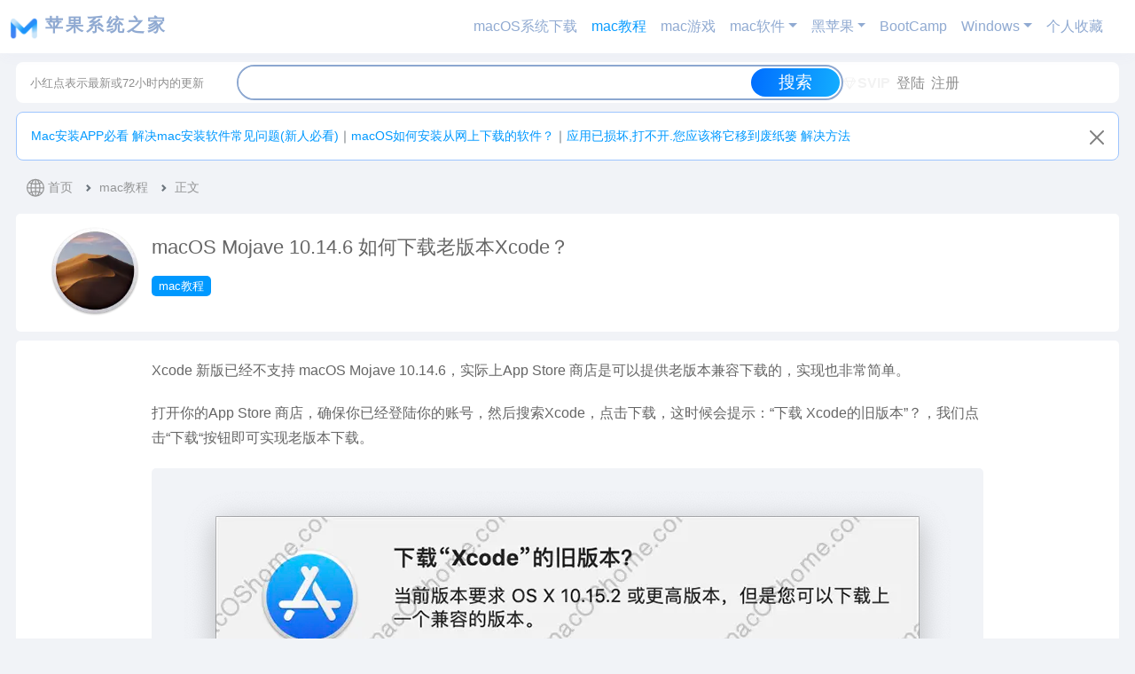

--- FILE ---
content_type: text/html; charset=UTF-8
request_url: https://macoshome.com/course/3281.html
body_size: 17141
content:

<!DOCTYPE html>
<html lang="zh-CN">
<head>
<meta http-equiv="Content-Type" content="text/html; charset=UTF-8" />
<meta name="viewport" content="width=device-width, initial-scale=1">
<title>macOS Mojave 10.14.6 如何下载老版本Xcode？ - 苹果系统之家</title><link rel="stylesheet" type="text/css" href="https://img.macoshome.com/css/bootstrap.min.css"/>
<meta name='robots' content='max-image-preview:large' />
	<style>img:is([sizes="auto" i], [sizes^="auto," i]) { contain-intrinsic-size: 3000px 1500px }</style>
	<link rel='stylesheet' id='wp-block-library-css' href='https://macoshome.com/wp-includes/css/dist/block-library/style.min.css?ver=6.8.2' type='text/css' media='all' />
<style id='classic-theme-styles-inline-css' type='text/css'>
/*! This file is auto-generated */
.wp-block-button__link{color:#fff;background-color:#32373c;border-radius:9999px;box-shadow:none;text-decoration:none;padding:calc(.667em + 2px) calc(1.333em + 2px);font-size:1.125em}.wp-block-file__button{background:#32373c;color:#fff;text-decoration:none}
</style>
<style id='global-styles-inline-css' type='text/css'>
:root{--wp--preset--aspect-ratio--square: 1;--wp--preset--aspect-ratio--4-3: 4/3;--wp--preset--aspect-ratio--3-4: 3/4;--wp--preset--aspect-ratio--3-2: 3/2;--wp--preset--aspect-ratio--2-3: 2/3;--wp--preset--aspect-ratio--16-9: 16/9;--wp--preset--aspect-ratio--9-16: 9/16;--wp--preset--color--black: #000000;--wp--preset--color--cyan-bluish-gray: #abb8c3;--wp--preset--color--white: #ffffff;--wp--preset--color--pale-pink: #f78da7;--wp--preset--color--vivid-red: #cf2e2e;--wp--preset--color--luminous-vivid-orange: #ff6900;--wp--preset--color--luminous-vivid-amber: #fcb900;--wp--preset--color--light-green-cyan: #7bdcb5;--wp--preset--color--vivid-green-cyan: #00d084;--wp--preset--color--pale-cyan-blue: #8ed1fc;--wp--preset--color--vivid-cyan-blue: #0693e3;--wp--preset--color--vivid-purple: #9b51e0;--wp--preset--gradient--vivid-cyan-blue-to-vivid-purple: linear-gradient(135deg,rgba(6,147,227,1) 0%,rgb(155,81,224) 100%);--wp--preset--gradient--light-green-cyan-to-vivid-green-cyan: linear-gradient(135deg,rgb(122,220,180) 0%,rgb(0,208,130) 100%);--wp--preset--gradient--luminous-vivid-amber-to-luminous-vivid-orange: linear-gradient(135deg,rgba(252,185,0,1) 0%,rgba(255,105,0,1) 100%);--wp--preset--gradient--luminous-vivid-orange-to-vivid-red: linear-gradient(135deg,rgba(255,105,0,1) 0%,rgb(207,46,46) 100%);--wp--preset--gradient--very-light-gray-to-cyan-bluish-gray: linear-gradient(135deg,rgb(238,238,238) 0%,rgb(169,184,195) 100%);--wp--preset--gradient--cool-to-warm-spectrum: linear-gradient(135deg,rgb(74,234,220) 0%,rgb(151,120,209) 20%,rgb(207,42,186) 40%,rgb(238,44,130) 60%,rgb(251,105,98) 80%,rgb(254,248,76) 100%);--wp--preset--gradient--blush-light-purple: linear-gradient(135deg,rgb(255,206,236) 0%,rgb(152,150,240) 100%);--wp--preset--gradient--blush-bordeaux: linear-gradient(135deg,rgb(254,205,165) 0%,rgb(254,45,45) 50%,rgb(107,0,62) 100%);--wp--preset--gradient--luminous-dusk: linear-gradient(135deg,rgb(255,203,112) 0%,rgb(199,81,192) 50%,rgb(65,88,208) 100%);--wp--preset--gradient--pale-ocean: linear-gradient(135deg,rgb(255,245,203) 0%,rgb(182,227,212) 50%,rgb(51,167,181) 100%);--wp--preset--gradient--electric-grass: linear-gradient(135deg,rgb(202,248,128) 0%,rgb(113,206,126) 100%);--wp--preset--gradient--midnight: linear-gradient(135deg,rgb(2,3,129) 0%,rgb(40,116,252) 100%);--wp--preset--font-size--small: 13px;--wp--preset--font-size--medium: 20px;--wp--preset--font-size--large: 36px;--wp--preset--font-size--x-large: 42px;--wp--preset--spacing--20: 0.44rem;--wp--preset--spacing--30: 0.67rem;--wp--preset--spacing--40: 1rem;--wp--preset--spacing--50: 1.5rem;--wp--preset--spacing--60: 2.25rem;--wp--preset--spacing--70: 3.38rem;--wp--preset--spacing--80: 5.06rem;--wp--preset--shadow--natural: 6px 6px 9px rgba(0, 0, 0, 0.2);--wp--preset--shadow--deep: 12px 12px 50px rgba(0, 0, 0, 0.4);--wp--preset--shadow--sharp: 6px 6px 0px rgba(0, 0, 0, 0.2);--wp--preset--shadow--outlined: 6px 6px 0px -3px rgba(255, 255, 255, 1), 6px 6px rgba(0, 0, 0, 1);--wp--preset--shadow--crisp: 6px 6px 0px rgba(0, 0, 0, 1);}:where(.is-layout-flex){gap: 0.5em;}:where(.is-layout-grid){gap: 0.5em;}body .is-layout-flex{display: flex;}.is-layout-flex{flex-wrap: wrap;align-items: center;}.is-layout-flex > :is(*, div){margin: 0;}body .is-layout-grid{display: grid;}.is-layout-grid > :is(*, div){margin: 0;}:where(.wp-block-columns.is-layout-flex){gap: 2em;}:where(.wp-block-columns.is-layout-grid){gap: 2em;}:where(.wp-block-post-template.is-layout-flex){gap: 1.25em;}:where(.wp-block-post-template.is-layout-grid){gap: 1.25em;}.has-black-color{color: var(--wp--preset--color--black) !important;}.has-cyan-bluish-gray-color{color: var(--wp--preset--color--cyan-bluish-gray) !important;}.has-white-color{color: var(--wp--preset--color--white) !important;}.has-pale-pink-color{color: var(--wp--preset--color--pale-pink) !important;}.has-vivid-red-color{color: var(--wp--preset--color--vivid-red) !important;}.has-luminous-vivid-orange-color{color: var(--wp--preset--color--luminous-vivid-orange) !important;}.has-luminous-vivid-amber-color{color: var(--wp--preset--color--luminous-vivid-amber) !important;}.has-light-green-cyan-color{color: var(--wp--preset--color--light-green-cyan) !important;}.has-vivid-green-cyan-color{color: var(--wp--preset--color--vivid-green-cyan) !important;}.has-pale-cyan-blue-color{color: var(--wp--preset--color--pale-cyan-blue) !important;}.has-vivid-cyan-blue-color{color: var(--wp--preset--color--vivid-cyan-blue) !important;}.has-vivid-purple-color{color: var(--wp--preset--color--vivid-purple) !important;}.has-black-background-color{background-color: var(--wp--preset--color--black) !important;}.has-cyan-bluish-gray-background-color{background-color: var(--wp--preset--color--cyan-bluish-gray) !important;}.has-white-background-color{background-color: var(--wp--preset--color--white) !important;}.has-pale-pink-background-color{background-color: var(--wp--preset--color--pale-pink) !important;}.has-vivid-red-background-color{background-color: var(--wp--preset--color--vivid-red) !important;}.has-luminous-vivid-orange-background-color{background-color: var(--wp--preset--color--luminous-vivid-orange) !important;}.has-luminous-vivid-amber-background-color{background-color: var(--wp--preset--color--luminous-vivid-amber) !important;}.has-light-green-cyan-background-color{background-color: var(--wp--preset--color--light-green-cyan) !important;}.has-vivid-green-cyan-background-color{background-color: var(--wp--preset--color--vivid-green-cyan) !important;}.has-pale-cyan-blue-background-color{background-color: var(--wp--preset--color--pale-cyan-blue) !important;}.has-vivid-cyan-blue-background-color{background-color: var(--wp--preset--color--vivid-cyan-blue) !important;}.has-vivid-purple-background-color{background-color: var(--wp--preset--color--vivid-purple) !important;}.has-black-border-color{border-color: var(--wp--preset--color--black) !important;}.has-cyan-bluish-gray-border-color{border-color: var(--wp--preset--color--cyan-bluish-gray) !important;}.has-white-border-color{border-color: var(--wp--preset--color--white) !important;}.has-pale-pink-border-color{border-color: var(--wp--preset--color--pale-pink) !important;}.has-vivid-red-border-color{border-color: var(--wp--preset--color--vivid-red) !important;}.has-luminous-vivid-orange-border-color{border-color: var(--wp--preset--color--luminous-vivid-orange) !important;}.has-luminous-vivid-amber-border-color{border-color: var(--wp--preset--color--luminous-vivid-amber) !important;}.has-light-green-cyan-border-color{border-color: var(--wp--preset--color--light-green-cyan) !important;}.has-vivid-green-cyan-border-color{border-color: var(--wp--preset--color--vivid-green-cyan) !important;}.has-pale-cyan-blue-border-color{border-color: var(--wp--preset--color--pale-cyan-blue) !important;}.has-vivid-cyan-blue-border-color{border-color: var(--wp--preset--color--vivid-cyan-blue) !important;}.has-vivid-purple-border-color{border-color: var(--wp--preset--color--vivid-purple) !important;}.has-vivid-cyan-blue-to-vivid-purple-gradient-background{background: var(--wp--preset--gradient--vivid-cyan-blue-to-vivid-purple) !important;}.has-light-green-cyan-to-vivid-green-cyan-gradient-background{background: var(--wp--preset--gradient--light-green-cyan-to-vivid-green-cyan) !important;}.has-luminous-vivid-amber-to-luminous-vivid-orange-gradient-background{background: var(--wp--preset--gradient--luminous-vivid-amber-to-luminous-vivid-orange) !important;}.has-luminous-vivid-orange-to-vivid-red-gradient-background{background: var(--wp--preset--gradient--luminous-vivid-orange-to-vivid-red) !important;}.has-very-light-gray-to-cyan-bluish-gray-gradient-background{background: var(--wp--preset--gradient--very-light-gray-to-cyan-bluish-gray) !important;}.has-cool-to-warm-spectrum-gradient-background{background: var(--wp--preset--gradient--cool-to-warm-spectrum) !important;}.has-blush-light-purple-gradient-background{background: var(--wp--preset--gradient--blush-light-purple) !important;}.has-blush-bordeaux-gradient-background{background: var(--wp--preset--gradient--blush-bordeaux) !important;}.has-luminous-dusk-gradient-background{background: var(--wp--preset--gradient--luminous-dusk) !important;}.has-pale-ocean-gradient-background{background: var(--wp--preset--gradient--pale-ocean) !important;}.has-electric-grass-gradient-background{background: var(--wp--preset--gradient--electric-grass) !important;}.has-midnight-gradient-background{background: var(--wp--preset--gradient--midnight) !important;}.has-small-font-size{font-size: var(--wp--preset--font-size--small) !important;}.has-medium-font-size{font-size: var(--wp--preset--font-size--medium) !important;}.has-large-font-size{font-size: var(--wp--preset--font-size--large) !important;}.has-x-large-font-size{font-size: var(--wp--preset--font-size--x-large) !important;}
:where(.wp-block-post-template.is-layout-flex){gap: 1.25em;}:where(.wp-block-post-template.is-layout-grid){gap: 1.25em;}
:where(.wp-block-columns.is-layout-flex){gap: 2em;}:where(.wp-block-columns.is-layout-grid){gap: 2em;}
:root :where(.wp-block-pullquote){font-size: 1.5em;line-height: 1.6;}
</style>
<link rel='stylesheet' id='simple-favorites-css' href='https://macoshome.com/wp-content/plugins/favorites/assets/css/favorites.css?ver=2.3.6' type='text/css' media='all' />
<link rel='stylesheet' id='erphpdown-css' href='https://macoshome.com/wp-content/plugins/erphpdown/static/erphpdown.css?ver=17.3' type='text/css' media='screen' />
<script type="text/javascript" src="https://macoshome.com/wp-includes/js/jquery/jquery.min.js?ver=3.7.1" id="jquery-core-js"></script>
<script type="text/javascript" src="https://macoshome.com/wp-includes/js/jquery/jquery-migrate.min.js?ver=3.4.1" id="jquery-migrate-js"></script>
<script type="text/javascript" id="favorites-js-extra">
/* <![CDATA[ */
var favorites_data = {"ajaxurl":"https:\/\/macoshome.com\/wp-admin\/admin-ajax.php","nonce":"dda1a9dd56","favorite":"\u6536\u85cf <i class=\"sf-icon-star-empty\"><\/i>","favorited":"\u5df2\u6536\u85cf <i class=\"sf-icon-star-full\"><\/i>","includecount":"","indicate_loading":"","loading_text":"\u52a0\u8f7d\u4e2d","loading_image":"","loading_image_active":"","loading_image_preload":"","cache_enabled":"1","button_options":{"button_type":{"label":"\u6536\u85cf","icon":"<i class=\"sf-icon-favorite\"><\/i>","icon_class":"sf-icon-favorite","state_default":"\u6536\u85cf","state_active":"\u5df2\u6536\u85cf"},"custom_colors":true,"box_shadow":true,"include_count":false,"default":{"background_default":"#ffffff","border_default":"#0d6efd","text_default":"#0099ff","icon_default":"#0099ff","count_default":false},"active":{"background_active":"#006eff","border_active":"#cccccc","text_active":"#ffffff","icon_active":"#ffffff","count_active":false}},"authentication_modal_content":"<p>\u8bf7\u767b\u5f55\u540e\u6dfb\u52a0\u6536\u85cf\u3002<\/p>\n<p><a href=\"#\" data-favorites-modal-close>\u53d6\u6d88\u6b64\u901a\u77e5<\/a><\/p>\n","authentication_redirect":"","dev_mode":"","logged_in":"","user_id":"0","authentication_redirect_url":"https:\/\/macoshome.com\/login"};
/* ]]> */
</script>
<script type="text/javascript" src="https://macoshome.com/wp-content/plugins/favorites/assets/js/favorites.min.js?ver=2.3.6" id="favorites-js"></script>
<link rel="canonical" href="https://macoshome.com/course/3281.html" />
<link rel='shortlink' href='https://macoshome.com/?p=3281' />
<style id="erphpdown-custom">.erphpdown-default, .erphpdown-see{padding: 15px 25px !important;border: none !important;background: #f5f5f5;}.erphpdown-default > legend{display: none !important;}.erphpdown-default .erphpdown-child{border: none !important;background: #e8e8e8;padding: 25px 15px 15px !important;margin: 10px 0 !important;}.erphpdown-default .erphpdown-child > legend{position: absolute;top: 0;background: #d4d4d4;color: #444;padding: 0 8px !important}</style>
<link href="https://macoshome.com/wp-content/themes/OCCnav/style.css" rel="stylesheet" type="text/css" />
<link rel="shortcut icon" href="https://macoshome.com/wp-content/themes/OCCnav/favicon.ico" type="image/x-icon" />
<link href="https://macoshome.com/wp-content/themes/OCCnav/root.css" rel="stylesheet" type="text/css" />    
<link href="https://macoshome.com/wp-content/themes/OCCnav/new.css" rel="stylesheet" type="text/css" /> 
<link href="https://macoshome.com/wp-content/themes/OCCnav/nav-x.css" rel="stylesheet" type="text/css" />  
<script src="https://macoshome.com/wp-content/themes/OCCnav/js/jquery.min.js"></script>    
<script src="https://macoshome.com/wp-content/themes/OCCnav/js/jquery.lazyload.min.js"></script>
<script src="https://macoshome.com/wp-content/themes/OCCnav/js/readmore.min.js"></script>
<script type="text/javascript">
$(document).ready(function(){
   $("img").lazyload({
   effect : "fadeIn"
                  });
});
function replaceSpaces(inputElement) {
    inputElement.value = inputElement.value.replace(/_/g, ' ');
}
</script>
</head>
<body id="OCC_box">   <script src="https://macoshome.com/wp-content/themes/OCCnav/js/bootstrap.bundle.min.js"></script>  
		<header class="sticky-top">
  <nav class="navbar navbar-expand-lg " style="background-color:var(--container-bg-color);" aria-label="Offcanvas navbar large">
    <div class="container-fluid">
      <a class="navbar-brand fw-bold" href="/" rel="home">  
         
                                  
                    <b id="navlogo" alt="苹果系统之家" width="30"  height="30" class="d-inline-block align-text-top"></b>                 
                          <span style="letter-spacing:3px;margin-left:3px;color">苹果系统之家</span>  
     </a>
      <button class="navbar-toggler" type="button" data-bs-toggle="offcanvas" data-bs-target="#offcanvasNavbar2" aria-controls="offcanvasNavbar2">
        <span class="navbar-toggler-icon"></span>
      </button>
      <div class="offcanvas offcanvas-end" tabindex="-1" id="offcanvasNavbar2" aria-labelledby="offcanvasNavbar2Label">
        <div class="offcanvas-header">
          <h5 class="offcanvas-title" id="offcanvasNavbar2Label">菜单</h5>
          <button type="button" class="btn-close btn-close-white" data-bs-dismiss="offcanvas" aria-label="Close"></button>
        </div>
        <div class="offcanvas-body">
<ul id="menu-%e9%a6%96%e9%a1%b5" class="navbar-nav justify-content-end flex-grow-1 pe-3"><li id="menu-item-5" class="menu-item menu-item-5 nav-item"><a title="macOS系统下载" href="https://macoshome.com/macos" class="nav-link">macOS系统下载</a></li>
<li id="menu-item-124" class="menu-item current-post-ancestor current-menu-parent current-post-parent active menu-item-124 nav-item"><a title="mac教程" href="https://macoshome.com/course" class="nav-link">mac教程</a></li>
<li id="menu-item-15279" class="menu-item menu-item-15279 nav-item"><a title="mac游戏" href="https://macoshome.com/game" class="nav-link">mac游戏</a></li>
<li id="menu-item-4034" class="menu-item menu-item-has-children dropdown menu-item-4034 nav-item"><a title="mac软件" href="https://macoshome.com/app" data-bs-toggle="dropdown" class="nav-link dropdown-toggle" aria-expanded="false" role="button">mac软件</a>
<ul class="dropdown-menu"  role="menu">
	<li id="menu-item-35003" class="menu-item menu-item-35003 nav-item"><a title="查看所有软件" href="https://macoshome.com/app" class="nav-link">查看所有软件</a></li>
	<li id="menu-item-4054" class="menu-item menu-item-4054 nav-item"><a title="软件开发工具" href="https://macoshome.com/app/developertools" class="nav-link">软件开发工具</a></li>
	<li id="menu-item-4052" class="menu-item menu-item-4052 nav-item"><a title="设计图形" href="https://macoshome.com/app/graphicesdesign" class="nav-link">设计图形</a></li>
	<li id="menu-item-4051" class="menu-item menu-item-4051 nav-item"><a title="视频" href="https://macoshome.com/app/video" class="nav-link">视频</a></li>
	<li id="menu-item-4055" class="menu-item menu-item-4055 nav-item"><a title="音乐" href="https://macoshome.com/app/music" class="nav-link">音乐</a></li>
	<li id="menu-item-34956" class="menu-item menu-item-34956 nav-item"><a title="声音采样" href="https://macoshome.com/audiosamples" class="nav-link">声音采样</a></li>
	<li id="menu-item-4042" class="menu-item menu-item-4042 nav-item"><a title="工具" href="https://macoshome.com/app/utilities" class="nav-link">工具</a></li>
	<li id="menu-item-4035" class="menu-item menu-item-4035 nav-item"><a title="体育" href="https://macoshome.com/app/sports" class="nav-link">体育</a></li>
	<li id="menu-item-4036" class="menu-item menu-item-4036 nav-item"><a title="健康健美" href="https://macoshome.com/app/healthfitness" class="nav-link">健康健美</a></li>
	<li id="menu-item-4037" class="menu-item menu-item-4037 nav-item"><a title="医学" href="https://macoshome.com/app/medical" class="nav-link">医学</a></li>
	<li id="menu-item-4039" class="menu-item menu-item-4039 nav-item"><a title="商务" href="https://macoshome.com/app/business" class="nav-link">商务</a></li>
	<li id="menu-item-4040" class="menu-item menu-item-4040 nav-item"><a title="天气" href="https://macoshome.com/app/weather" class="nav-link">天气</a></li>
	<li id="menu-item-4041" class="menu-item menu-item-4041 nav-item"><a title="娱乐" href="https://macoshome.com/app/entertainment" class="nav-link">娱乐</a></li>
	<li id="menu-item-4043" class="menu-item menu-item-4043 nav-item"><a title="摄影与录像" href="https://macoshome.com/app/photography" class="nav-link">摄影与录像</a></li>
	<li id="menu-item-4044" class="menu-item menu-item-4044 nav-item"><a title="效率" href="https://macoshome.com/app/productivity" class="nav-link">效率</a></li>
	<li id="menu-item-4045" class="menu-item menu-item-4045 nav-item"><a title="教育" href="https://macoshome.com/app/education" class="nav-link">教育</a></li>
	<li id="menu-item-4046" class="menu-item menu-item-4046 nav-item"><a title="新闻" href="https://macoshome.com/app/news" class="nav-link">新闻</a></li>
	<li id="menu-item-4047" class="menu-item menu-item-4047 nav-item"><a title="旅游" href="https://macoshome.com/app/travel" class="nav-link">旅游</a></li>
	<li id="menu-item-4049" class="menu-item menu-item-4049 nav-item"><a title="生活" href="https://macoshome.com/app/shenghuo" class="nav-link">生活</a></li>
	<li id="menu-item-4050" class="menu-item menu-item-4050 nav-item"><a title="社交" href="https://macoshome.com/app/socialnetworking" class="nav-link">社交</a></li>
	<li id="menu-item-4053" class="menu-item menu-item-4053 nav-item"><a title="财务" href="https://macoshome.com/app/finance" class="nav-link">财务</a></li>
	<li id="menu-item-16217" class="menu-item menu-item-16217 nav-item"><a title="Safari插件" href="https://macoshome.com/app/safari-extensions" class="nav-link">Safari插件</a></li>
	<li id="menu-item-17994" class="menu-item menu-item-17994 nav-item"><a title="扩展插件" href="https://macoshome.com/plugins" class="nav-link">扩展插件</a></li>
</ul>
</li>
<li id="menu-item-4056" class="menu-item menu-item-has-children dropdown menu-item-4056 nav-item"><a title="黑苹果" href="https://macoshome.com/hackintosh" data-bs-toggle="dropdown" class="nav-link dropdown-toggle" aria-expanded="false" role="button">黑苹果</a>
<ul class="dropdown-menu"  role="menu">
	<li id="menu-item-35004" class="menu-item menu-item-35004 nav-item"><a title="查看所有" href="https://macoshome.com/hackintosh" class="nav-link">查看所有</a></li>
	<li id="menu-item-4059" class="menu-item menu-item-4059 nav-item"><a title="引导启动" href="https://macoshome.com/hackintosh/uefistart" class="nav-link">引导启动</a></li>
	<li id="menu-item-4062" class="menu-item menu-item-4062 nav-item"><a title="黑苹果教程" href="https://macoshome.com/hackintosh/hcourse" class="nav-link">黑苹果教程</a></li>
	<li id="menu-item-4058" class="menu-item menu-item-4058 nav-item"><a title="安装镜像" href="https://macoshome.com/hackintosh/himage" class="nav-link">安装镜像</a></li>
	<li id="menu-item-4057" class="menu-item menu-item-4057 nav-item"><a title="EFI配置" href="https://macoshome.com/hackintosh/efi" class="nav-link">EFI配置</a></li>
	<li id="menu-item-4060" class="menu-item menu-item-4060 nav-item"><a title="软件工具" href="https://macoshome.com/hackintosh/htools" class="nav-link">软件工具</a></li>
	<li id="menu-item-4061" class="menu-item menu-item-4061 nav-item"><a title="驱动" href="https://macoshome.com/hackintosh/hdrivers" class="nav-link">驱动</a></li>
	<li id="menu-item-6148" class="menu-item menu-item-6148 nav-item"><a title="黑苹果安装记录" href="https://macoshome.com/hackintosh/hackintoshinstall" class="nav-link">黑苹果安装记录</a></li>
</ul>
</li>
<li id="menu-item-173" class="menu-item menu-item-173 nav-item"><a title="BootCamp" href="https://macoshome.com/bootcamp" class="nav-link">BootCamp</a></li>
<li id="menu-item-2566" class="menu-item menu-item-has-children dropdown menu-item-2566 nav-item"><a title="Windows" href="https://macoshome.com/windows" data-bs-toggle="dropdown" class="nav-link dropdown-toggle" aria-expanded="false" role="button">Windows</a>
<ul class="dropdown-menu"  role="menu">
	<li id="menu-item-58072" class="menu-item menu-item-58072 nav-item"><a title="查看所有Win" href="https://macoshome.com/windows" class="nav-link">查看所有Win</a></li>
	<li id="menu-item-58066" class="menu-item menu-item-58066 nav-item"><a title="win教程" href="https://macoshome.com/windows/wincourse" class="nav-link">win教程</a></li>
	<li id="menu-item-58061" class="menu-item menu-item-58061 nav-item"><a title="Win图形设计" href="https://macoshome.com/windows/wingraphicesdesign" class="nav-link">Win图形设计</a></li>
	<li id="menu-item-58058" class="menu-item menu-item-58058 nav-item"><a title="Windows镜像" href="https://macoshome.com/windows/windowsiso" class="nav-link">Windows镜像</a></li>
	<li id="menu-item-58059" class="menu-item menu-item-58059 nav-item"><a title="Win办公效率" href="https://macoshome.com/windows/winproductivity" class="nav-link">Win办公效率</a></li>
	<li id="menu-item-58064" class="menu-item menu-item-58064 nav-item"><a title="Win插件" href="https://macoshome.com/windows/winplugins" class="nav-link">Win插件</a></li>
	<li id="menu-item-58070" class="menu-item menu-item-58070 nav-item"><a title="Win音乐" href="https://macoshome.com/windows/winmusic" class="nav-link">Win音乐</a></li>
	<li id="menu-item-58063" class="menu-item menu-item-58063 nav-item"><a title="Win工具" href="https://macoshome.com/windows/wintools" class="nav-link">Win工具</a></li>
	<li id="menu-item-58068" class="menu-item menu-item-58068 nav-item"><a title="Win视频" href="https://macoshome.com/windows/winvideo" class="nav-link">Win视频</a></li>
	<li id="menu-item-58065" class="menu-item menu-item-58065 nav-item"><a title="Win摄影录像" href="https://macoshome.com/windows/winphotography" class="nav-link">Win摄影录像</a></li>
	<li id="menu-item-58069" class="menu-item menu-item-58069 nav-item"><a title="Win软件开发" href="https://macoshome.com/windows/windeveloper" class="nav-link">Win软件开发</a></li>
	<li id="menu-item-58067" class="menu-item menu-item-58067 nav-item"><a title="Win教育" href="https://macoshome.com/windows/wineducation" class="nav-link">Win教育</a></li>
	<li id="menu-item-58060" class="menu-item menu-item-58060 nav-item"><a title="Win医学" href="https://macoshome.com/windows/winmedical" class="nav-link">Win医学</a></li>
	<li id="menu-item-58062" class="menu-item menu-item-58062 nav-item"><a title="Win娱乐" href="https://macoshome.com/windows/winentertainment" class="nav-link">Win娱乐</a></li>
</ul>
</li>
<li id="menu-item-75570" class="menu-item menu-item-75570 nav-item"><a title="个人收藏" href="https://macoshome.com/favorites" class="nav-link">个人收藏</a></li>
 </ul>        </div>
      </div>
    </div>
  </nav>
</header>
<div id="headerbar" class="headerbar" >
 <div id="header-info"><span style="font-size:0.8em;">小红点表示最新或72小时内的更新</span></div>
  <div  id="OCCC_search_box">
   <form role="search" method="get" id="searchform" action="https://macoshome.com/">
       <div id="OCC_search_left"> <input class="inputbox" type="text" name="s" oninput="replaceSpaces(this)"></input></div>
       <div id="OCC_search_right"> <input class="bottonbox" type="submit" value="搜索"></input></div>
       <div class="clear"></div>
    </form> 
    <div class="clear"></div>
  </div><!--OCCC_search_box-->
<div id="headerbar-user">
           <ul>
                     <li><a href="/user?pd=money"><i></i><b style="color:#F2F2f2"><svg xmlns="http://www.w3.org/2000/svg" width="16" height="16" fill="currentColor" class="bi bi-gem" viewBox="0 0 18 18">
  <path d="M3.1.7a.5.5 0 0 1 .4-.2h9a.5.5 0 0 1 .4.2l2.976 3.974c.149.185.156.45.01.644L8.4 15.3a.5.5 0 0 1-.8 0L.1 5.3a.5.5 0 0 1 0-.6l3-4zm11.386 3.785-1.806-2.41-.776 2.413 2.582-.003zm-3.633.004.961-2.989H4.186l.963 2.995 5.704-.006zM5.47 5.495 8 13.366l2.532-7.876-5.062.005zm-1.371-.999-.78-2.422-1.818 2.425 2.598-.003zM1.499 5.5l5.113 6.817-2.192-6.82L1.5 5.5zm7.889 6.817 5.123-6.83-2.928.002-2.195 6.828z"/>
</svg>SVIP</b></a> </li>
                                <li><a rel="nofollow noopener noreferrer" href="https://macoshome.com/login?redirect_to=%2F%2Fmacoshome.com%2Fcourse%2F3281.html"><i></i>登陆</a> </li>
           <li><a rel="nofollow noopener noreferrer" href="https://macoshome.com/register"><i></i>注册</a> </li>
         
          </ul>

</div>
   <div class="clear"></div>
</div><!--headerbar-->
<div class="clear"></div>
<main>
 
    
<div id="alertsingle" class="alert alert-primary alert-dismissible fade show rounded-3" role="alert" >
 <div id="top-say-box" >
         <div  class="say-list" >
            <a  href="https://macoshome.com/course/11689.html" rel="bookmark" title=" Mac安装APP必看 解决mac安装软件常见问题" target="_blank" >Mac安装APP必看 解决mac安装软件常见问题(新人必看)</a>｜<a  href="https://macoshome.com/course/86.html" rel="bookmark" title=" macOS如何安装从网上下载的软件？" target="_blank" >macOS如何安装从网上下载的软件？</a>｜<a  href="https://macoshome.com/course/1699.html" rel="bookmark" title=" 应用已损坏,打不开.您应该将它移到废纸篓 解决方法" target="_blank" >应用已损坏,打不开.您应该将它移到废纸篓 解决方法</a>         </div>
  <div class="clear"></div>
</div>
  <button type="button" class="btn-close" data-bs-dismiss="alert" aria-label="Close"></button>
</div>
<script type="text/javascript">
    // 检查本地存储，如果已经关闭了Alert，则不显示
  if(localStorage.getItem('alertsingle-closed') === 'true') {
    $('#alertsingle').hide();
  }
  // 监听关闭按钮的点击事件
  $('#alertsingle .btn-close').on('click', function() {
    // 点击时隐藏Alert并更新本地存储
    $('#alertsingle').hide();
    localStorage.setItem('alertsingle-closed', 'true');
  });
</script>
  
   <div id="beidou" onselectstart = "return false">
<nav style="--bs-breadcrumb-divider: url(&#34;data:image/svg+xml,%3Csvg xmlns='http://www.w3.org/2000/svg' width='8' height='8'%3E%3Cpath d='M2.5 0L1 1.5 3.5 4 1 6.5 2.5 8l4-4-4-4z' fill='%236c757d'/%3E%3C/svg%3E&#34;);" aria-label="breadcrumb">
  <ul class="breadcrumb">
   <li class="breadcrumb-item"><i class="bi"><svg xmlns="http://www.w3.org/2000/svg" width="20" height="28" fill="currentColor" class="bi bi-globe2" viewBox="0 0 16 18">
  <path d="M0 8a8 8 0 1 1 16 0A8 8 0 0 1 0 8zm7.5-6.923c-.67.204-1.335.82-1.887 1.855-.143.268-.276.56-.395.872.705.157 1.472.257 2.282.287V1.077zM4.249 3.539c.142-.384.304-.744.481-1.078a6.7 6.7 0 0 1 .597-.933A7.01 7.01 0 0 0 3.051 3.05c.362.184.763.349 1.198.49zM3.509 7.5c.036-1.07.188-2.087.436-3.008a9.124 9.124 0 0 1-1.565-.667A6.964 6.964 0 0 0 1.018 7.5h2.49zm1.4-2.741a12.344 12.344 0 0 0-.4 2.741H7.5V5.091c-.91-.03-1.783-.145-2.591-.332zM8.5 5.09V7.5h2.99a12.342 12.342 0 0 0-.399-2.741c-.808.187-1.681.301-2.591.332zM4.51 8.5c.035.987.176 1.914.399 2.741A13.612 13.612 0 0 1 7.5 10.91V8.5H4.51zm3.99 0v2.409c.91.03 1.783.145 2.591.332.223-.827.364-1.754.4-2.741H8.5zm-3.282 3.696c.12.312.252.604.395.872.552 1.035 1.218 1.65 1.887 1.855V11.91c-.81.03-1.577.13-2.282.287zm.11 2.276a6.696 6.696 0 0 1-.598-.933 8.853 8.853 0 0 1-.481-1.079 8.38 8.38 0 0 0-1.198.49 7.01 7.01 0 0 0 2.276 1.522zm-1.383-2.964A13.36 13.36 0 0 1 3.508 8.5h-2.49a6.963 6.963 0 0 0 1.362 3.675c.47-.258.995-.482 1.565-.667zm6.728 2.964a7.009 7.009 0 0 0 2.275-1.521 8.376 8.376 0 0 0-1.197-.49 8.853 8.853 0 0 1-.481 1.078 6.688 6.688 0 0 1-.597.933zM8.5 11.909v3.014c.67-.204 1.335-.82 1.887-1.855.143-.268.276-.56.395-.872A12.63 12.63 0 0 0 8.5 11.91zm3.555-.401c.57.185 1.095.409 1.565.667A6.963 6.963 0 0 0 14.982 8.5h-2.49a13.36 13.36 0 0 1-.437 3.008zM14.982 7.5a6.963 6.963 0 0 0-1.362-3.675c-.47.258-.995.482-1.565.667.248.92.4 1.938.437 3.008h2.49zM11.27 2.461c.177.334.339.694.482 1.078a8.368 8.368 0 0 0 1.196-.49 7.01 7.01 0 0 0-2.275-1.52c.218.283.418.597.597.932zm-.488 1.343a7.765 7.765 0 0 0-.395-.872C9.835 1.897 9.17 1.282 8.5 1.077V4.09c.81-.03 1.577-.13 2.282-.287z"/>
</svg></i> <a href="/"> 首页</a></li>

 
  
    <li class="breadcrumb-item active" aria-current="page">mac教程</li>
    <li class="breadcrumb-item active" aria-current="page">正文</li>
   
     </ul>
</nav>
</div>

 
<section id="section">

  <div id="single-title-info-box">
       <div id="single-title-box" >
            <div id="single-title-img">
          
                   <img data-original="https://img.macoshome.com/2020/07/macOSMojave-150x150.png" src="https://macoshome.com/wp-content/themes/OCCnav/images/loading.gif" alt="macOS Mojave 10.14.6 如何下载老版本Xcode？" class="timg-fluid rounded-start thumbnail"  />
         
            </div><h1>macOS Mojave 10.14.6 如何下载老版本Xcode？ </h1>
            <div id="single-title-cate"><a href="https://macoshome.com/course" rel="category tag">mac教程</a></div>
         
<div id="single-title-osinfo">
     </div> 
           <div class="clear"></div>
       </div>
 
        

 </div>
</div><!--single-title-info-box-->
</section>

   

<section id="section">
 
 <div id="single-box">
  <div id="single-con">
    <div id="single">
    
<p>Xcode 新版已经不支持 macOS Mojave 10.14.6，实际上App Store 商店是可以提供老版本兼容下载的，实现也非常简单。</p>



<p>打开你的App Store 商店，确保你已经登陆你的账号，然后搜索Xcode，点击下载，这时候会提示：“下载 Xcode的旧版本”？，我们点击“下载“按钮即可实现老版本下载。</p>



<figure class="wp-block-image"><img alt="macOS Mojave 10.14.6 如何下载老版本Xcode？" data-original="http://img.macoshome.com/2020/07/oldxocde11-1.png"src="https://macoshome.com/wp-content/themes/OCCnav/images/loading.gif" alt="" class="wp-image-3285 img-lazyload"/></figure>



<p>老版本成功下载。</p>



<figure class="wp-block-image"><img alt="macOS Mojave 10.14.6 如何下载老版本Xcode？" data-original="http://img.macoshome.com/2020/07/oldxocde22-1.png"src="https://macoshome.com/wp-content/themes/OCCnav/images/loading.gif" alt="" class="wp-image-3286 img-lazyload"/></figure>
<div class="simplefavorite-button preset" data-postid="3281" data-siteid="1" data-groupid="1" data-favoritecount="0" style="background-color:#ffffff;border-color:#0d6efd;color:#0099ff;"><i class="sf-icon-favorite" style="color:#0099ff;"></i>收藏</div>   
<div id="share-plane" class="share-plane">
  <div class="btn-group dropend">
  <button type="button" class="btn btn-outline-primary dropdown-toggle p-2" data-bs-toggle="dropdown" aria-expanded="false">
    分享到
  </button>
  <ul class="dropdown-menu shadow">
    <a class="dropdown-item" href="http://sns.qzone.qq.com/cgi-bin/qzshare/cgi_qzshare_onekey?url=https%3A%2F%2Fmacoshome.com%2Fcourse%2F3281.html&title=macOS+Mojave+10.14.6+%E5%A6%82%E4%BD%95%E4%B8%8B%E8%BD%BD%E8%80%81%E7%89%88%E6%9C%ACXcode%EF%BC%9F&pics=&summary=Xcode+%E6%96%B0%E7%89%88%E5%B7%B2%E7%BB%8F%E4%B8%8D%E6%94%AF%E6%8C%81+macOS+Mojave+10.14.6%EF%BC%8C%E5%AE%9E%E9%99%85%E4%B8%8AApp+Store+%E5%95%86%E5%BA%97%E6%98%AF%E5%8F%AF%E4%BB%A5%E6%8F%90%E4%BE%9B%E8%80%81%E7%89%88%E6%9C%AC%E5%85%BC%E5%AE%B9%E4%B8%8B%E8%BD%BD%E7%9A%84%EF%BC%8C%E5%AE%9E%E7%8E%B0%E4%B9%9F%E9%9D%9E%E5%B8%B8%E7%AE%80%E5%8D%95%E3%80%82%E6%89%93%E5%BC%80%E4%BD%A0%E2%80%A6" target="_blank"><svg t="1599121101983" name="share-qzone" class="share-icon"
                                             viewBox="0 0 1024 1024"
                                             version="1.1"
                                             xmlns="http://www.w3.org/2000/svg" p-id="7781" width="200" height="200">
                                            <path d="M504.768 24.224c-5.216 2.144-19.872 17.728-19.872 21.28 0 1.184-22.944 49.888-51.072 108.064S381.568 262.56 380.16 266.592c-1.184 3.776-3.328 8.288-4.256 9.696-1.184 1.408-7.808 14.176-14.88 28.384-7.552 15.616-15.616 28.608-20.096 32.16-10.88 9.216-3.552 8.288-221.312 32.64C21.248 380.576 10.368 382.24 4.48 387.68c-4.256 3.776-5.92 17.504-2.848 25.536 0.96 2.112 43.264 42.336 94.112 89.376 160.768 148.48 150.368 138.08 150.368 149.184 0 5.44-3.296 25.056-7.104 43.968-4.032 18.912-12.992 66.208-20.32 105.216s-15.84 83.712-18.912 99.296c-16.32 83.232-16.544 85.6-8.032 94.592 8.032 8.512 17.248 7.552 41.6-4.736 22.688-11.584 24.832-12.768 69.504-39.008 16.32-9.472 37.6-21.76 47.296-27.2s27.648-16.064 39.712-23.392 22.464-13.248 23.168-13.248c0.48 0 7.808-4.256 16.064-9.472s15.84-9.44 16.8-9.44c0.96 0 9.472-4.736 18.912-10.624 22.464-13.952 41.856-21.056 52.96-18.912 4.736 0.96 16.064 5.44 25.056 10.4 23.648 12.544 172.608 98.368 218.944 126.016 39.488 23.648 51.072 28.128 64.544 24.576 8.992-2.144 11.584-15.136 8.512-40.896-1.408-11.584-3.552-24.608-4.736-29.088-1.888-7.552-9.696-49.408-28.608-154.4-8.736-49.888-8.736-50.848 10.88-58.176 27.2-10.176 39.968-19.136 35.008-24.128-1.664-1.664-16.8 0.256-48.224 5.92-58.4 10.624-70.464 12.288-132.16 17.984-70.208 6.624-135.008 8.032-221.568 4.96-67.616-2.368-148-8.288-152.512-11.104-3.552-2.368-1.888-9.696 3.552-14.432 2.848-2.592 38.784-28.384 79.68-57.44 128.16-90.784 211.392-150.848 218.24-157.248 11.808-11.104 10.88-11.584-38.304-17.984-77.792-9.92-98.112-11.584-224.864-17.504-42.336-1.888-80.64-4.256-85.12-4.96-46.336-7.808 189.856-29.088 289.632-26.016 65.504 1.888 142.592 7.328 187.968 13.248 42.336 5.664 44.928 6.144 44.928 10.88 0 3.776-4.48 7.104-104.032 75.648-40.896 28.384-84.416 58.4-96.704 66.912-12.064 8.512-24.576 17.248-27.424 19.136-13.248 8.992-57.696 39.968-69.984 48.928-7.808 5.664-13.952 11.808-13.952 13.728 0 4.48 11.584 7.328 47.296 11.584 94.816 11.104 271.2 17.248 279.008 9.472 1.664-1.664 1.408-6.848-1.184-17.728-1.888-8.288-3.552-16.096-3.552-17.248 0-3.328 40.192-43.52 95.744-95.52 146.816-137.6 150.144-140.928 150.144-151.808 0-9.472-7.808-17.984-19.392-20.8-5.664-1.408-39.488-5.216-75.2-8.736-35.712-3.328-75.2-7.104-87.488-8.288-12.288-1.408-38.304-4.032-57.92-6.144-74.944-7.552-97.888-10.4-103.328-12.992-10.4-4.736-20.096-24.128-91.744-185.376C537.824 44.8 533.344 35.584 526.24 29.216c-5.888-5.44-15.104-7.552-21.504-4.96z"
                                                  fill="#FFCE00" p-id="7782"></path>
                                        </svg></a>
    <a class="dropdown-item" href="https://service.weibo.com/share/share.php?url=https%3A%2F%2Fmacoshome.com%2Fcourse%2F3281.html&title=macOS+Mojave+10.14.6+%E5%A6%82%E4%BD%95%E4%B8%8B%E8%BD%BD%E8%80%81%E7%89%88%E6%9C%ACXcode%EF%BC%9F Xcode+%E6%96%B0%E7%89%88%E5%B7%B2%E7%BB%8F%E4%B8%8D%E6%94%AF%E6%8C%81+macOS+Mojave+10.14.6%EF%BC%8C%E5%AE%9E%E9%99%85%E4%B8%8AApp+Store+%E5%95%86%E5%BA%97%E6%98%AF%E5%8F%AF%E4%BB%A5%E6%8F%90%E4%BE%9B%E8%80%81%E7%89%88%E6%9C%AC%E5%85%BC%E5%AE%B9%E4%B8%8B%E8%BD%BD%E7%9A%84%EF%BC%8C%E5%AE%9E%E7%8E%B0%E4%B9%9F%E9%9D%9E%E5%B8%B8%E7%AE%80%E5%8D%95%E3%80%82%E6%89%93%E5%BC%80%E4%BD%A0%E2%80%A6&pic=&appkey=&searchPic=true" target="_blank"><svg t="1599121004264" name="share-weibo" class="share-icon"
                                             viewBox="0 0 1024 1024"
                                             version="1.1"
                                             xmlns="http://www.w3.org/2000/svg" p-id="4523" width="200" height="200">
                                            <path d="M851.4 590.193c-22.196-66.233-90.385-90.422-105.912-91.863-15.523-1.442-29.593-9.94-19.295-27.505 10.302-17.566 29.304-68.684-7.248-104.681-36.564-36.14-116.512-22.462-173.094 0.866-56.434 23.327-53.39 7.055-51.65-8.925 1.89-16.848 32.355-111.02-60.791-122.395C311.395 220.86 154.85 370.754 99.572 457.15 16 587.607 29.208 675.873 29.208 675.873h0.58c10.009 121.819 190.787 218.869 412.328 218.869 190.5 0 350.961-71.853 398.402-169.478 0 0 0.143-0.433 0.575-1.156 4.938-10.506 8.71-21.168 11.035-32.254 6.668-26.205 11.755-64.215-0.728-101.66z m-436.7 251.27c-157.71 0-285.674-84.095-285.674-187.768 0-103.671 127.82-187.76 285.674-187.76 157.705 0 285.673 84.089 285.673 187.76 0 103.815-127.968 187.768-285.673 187.768z"
                                                  fill="#E71F19" p-id="4524"></path>
                                            <path d="M803.096 425.327c2.896 1.298 5.945 1.869 8.994 1.869 8.993 0 17.7-5.328 21.323-14.112 5.95-13.964 8.993-28.793 8.993-44.205 0-62.488-51.208-113.321-114.181-113.321-15.379 0-30.32 3.022-44.396 8.926-11.755 4.896-17.263 18.432-12.335 30.24 4.933 11.662 18.572 17.134 30.465 12.238 8.419-3.46 17.268-5.33 26.41-5.33 37.431 0 67.752 30.241 67.752 67.247 0 9.068-1.735 17.857-5.369 26.202a22.832 22.832 0 0 0 12.335 30.236l0.01 0.01z"
                                                  fill="#F5AA15" p-id="4525"></path>
                                            <path d="M726.922 114.157c-25.969 0-51.65 3.744-76.315 10.942-18.423 5.472-28.868 24.622-23.5 42.91 5.509 18.29 24.804 28.657 43.237 23.329a201.888 201.888 0 0 1 56.578-8.064c109.253 0 198.189 88.271 198.189 196.696 0 19.436-2.905 38.729-8.419 57.16-5.508 18.289 4.79 37.588 23.212 43.053 3.342 1.014 6.817 1.442 10.159 1.442 14.943 0 28.725-9.648 33.37-24.48 7.547-24.906 11.462-50.826 11.462-77.175-0.143-146.588-120.278-265.813-267.973-265.813z"
                                                  fill="#F5AA15" p-id="4526"></path>
                                            <path d="M388.294 534.47c-84.151 0-152.34 59.178-152.34 132.334 0 73.141 68.189 132.328 152.34 132.328 84.148 0 152.337-59.182 152.337-132.328 0-73.15-68.19-132.334-152.337-132.334zM338.53 752.763c-29.454 0-53.39-23.755-53.39-52.987 0-29.228 23.941-52.989 53.39-52.989 29.453 0 53.39 23.76 53.39 52.989 0 29.227-23.937 52.987-53.39 52.987z m99.82-95.465c-6.382 11.086-19.296 15.696-28.726 10.219-9.43-5.323-11.75-18.717-5.37-29.803 6.386-11.09 19.297-15.7 28.725-10.224 9.43 5.472 11.755 18.864 5.37 29.808z"
                                                  fill="#040000" p-id="4527"></path>
                                        </svg></a>
  </ul>
  </div>
 </div>

   
   
        <div class="clear"></div>
     </div><!--single-->
     <div class="clear"></div>
  </div>
        


   </div><!--single-box-->
 <div class="clear"></div>
</section><!--OCC_centent_box-->


   



 

    <script type="module">
        const tooltipTriggerList = document.querySelectorAll('[data-bs-toggle="tooltip"]')
        const tooltipList = [...tooltipTriggerList].map(tooltipTriggerEl => new bootstrap.Tooltip(tooltipTriggerEl))
    </script> 

         


     
<section id="section">
      <div class="open-content-title-box">
          <div class="open-content-title-box-title">
            <div class="icons"><i class="bi"><svg xmlns="http://www.w3.org/2000/svg" width="22" height="32" fill="currentColor" class="bi bi-chat-text-fill" viewBox="0 0 16 20">
  <path d="M16 8c0 3.866-3.582 7-8 7a9.06 9.06 0 0 1-2.347-.306c-.584.296-1.925.864-4.181 1.234-.2.032-.352-.176-.273-.362.354-.836.674-1.95.77-2.966C.744 11.37 0 9.76 0 8c0-3.866 3.582-7 8-7s8 3.134 8 7zM4.5 5a.5.5 0 0 0 0 1h7a.5.5 0 0 0 0-1h-7zm0 2.5a.5.5 0 0 0 0 1h7a.5.5 0 0 0 0-1h-7zm0 2.5a.5.5 0 0 0 0 1h4a.5.5 0 0 0 0-1h-4z"/>
</svg></i></div>
            <div class="open-content-title-box-title-title">通告</div>
           <div class="clear"></div>
         </div>
         <div class="clear"></div>
      </div>
   <div id="single-say-box" >

  
    <div id="single-say-text">
      <b > 如有下载链接失效，请发送邮件到:macoshome@163.com。赞助用户有软件游戏安装问题加客服QQ:201863008 （在线时间9:00-22:00）。</b><a  href="https://macoshome.com/course/7692.html" rel="bookmark" title="部分地区蓝奏云下载链接无法访问问题解决" target="_blank" >点我查看部分地区蓝奏云下载链接无法访问问题解决</a>。 </br>    </div>
  <div class="clear"></div>
</div>
   <div class="clear"></div>
</section><!--OCC_centent_box-->
 
   
<div class="open-content-box">
      <div class="open-content-title-box">
          <div class="open-content-title-box-title">
            <div class="icons"><i class="bi"><svg xmlns="http://www.w3.org/2000/svg" width="22" height="32" fill="currentColor" class="bi bi-cursor-fill" viewBox="0 0 16 20">
  <path d="M14.082 2.182a.5.5 0 0 1 .103.557L8.528 15.467a.5.5 0 0 1-.917-.007L5.57 10.694.803 8.652a.5.5 0 0 1-.006-.916l12.728-5.657a.5.5 0 0 1 .556.103z"/>
</svg></i>
            </div>
            <div class="open-content-title-box-title-title">安装必看</div>
           <div class="clear"></div>
         </div>
         <div class="clear"></div>
      </div>

<div onselectstart = "return false" id="san-con-box">
<div class="container text-center" style="background-color:#;">
  <div class="row row-cols-1 row-cols-sm-2 row-cols-md-2">
    <div class="col">

  <div class="card mt-2 mb-2 border-0 libg p-2" >
  <div class="row g-0">
    <div class="imgbox">
       
       <img data-original="https://img.macoshome.com/2022/11/App-Cleaner-Uninstaller8s-150x150.png" src="https://macoshome.com/wp-content/themes/OCCnav/images/loading.gif" alt="使用App Cleaner &#038; Uninstaller Pro 卸载软件教程" class="timg-fluid thumbnail"  />
         
    </div>
    <div class="conbox">
      <div class="conbox-card-body">
        <h5 class="card-title"><a class="stretched-link" href="https://macoshome.com/course/42206.html" title="使用App Cleaner &#038; Uninstaller Pro 卸载软件教程" target="_blank" >使用App Cleaner &#038; Uninstaller Pro 卸载软件教程</a></h5>
        <p class="card-text">
App Cleaner &amp; Uninstaller Pro…</p>
        <p class="card-text"><small class="badge rounded-pill text-bg-primary p-2 fw-lighter">查看</small></p>
      </div>
    </div>
  </div>
</div>

    </div><!--col-->
    <div class="col">

  <div class="card mt-2 mb-2 border-0 libg p-2" >
  <div class="row g-0">
    <div class="imgbox">
       
       <img data-original="https://img.macoshome.com/2022/04/appstore11-150x150.png" src="https://macoshome.com/wp-content/themes/OCCnav/images/loading.gif" alt="Mac游戏安装常见问题处理" class="timg-fluid thumbnail"  />
         
    </div>
    <div class="conbox">
      <div class="conbox-card-body">
        <h5 class="card-title"><a class="stretched-link" href="https://macoshome.com/course/22215.html" title="Mac游戏安装常见问题处理" target="_blank" >Mac游戏安装常见问题处理</a></h5>
        <p class="card-text">
Pkg安装包的游戏



PKG安装包的游戏…</p>
        <p class="card-text"><small class="badge rounded-pill text-bg-primary p-2 fw-lighter">查看</small></p>
      </div>
    </div>
  </div>
</div>

    </div><!--col-->
    <div class="col">

  <div class="card mt-2 mb-2 border-0 libg p-2" >
  <div class="row g-0">
    <div class="imgbox">
       
       <img data-original="https://img.macoshome.com/2022/04/appstore11-150x150.png" src="https://macoshome.com/wp-content/themes/OCCnav/images/loading.gif" alt="Mac安装APP必看 解决mac安装软件常见问题(新人必看)" class="timg-fluid thumbnail"  />
         
    </div>
    <div class="conbox">
      <div class="conbox-card-body">
        <h5 class="card-title"><a class="stretched-link" href="https://macoshome.com/course/11689.html" title="Mac安装APP必看 解决mac安装软件常见问题(新人必看)" target="_blank" >Mac安装APP必看 解决mac安装软件常见问题(新人必看)</a></h5>
        <p class="card-text">
常见的弹窗问题











弹窗1


…</p>
        <p class="card-text"><small class="badge rounded-pill text-bg-primary p-2 fw-lighter">查看</small></p>
      </div>
    </div>
  </div>
</div>

    </div><!--col-->
    <div class="col">

  <div class="card mt-2 mb-2 border-0 libg p-2" >
  <div class="row g-0">
    <div class="imgbox">
       
       <img data-original="https://img.macoshome.com/2023/05/Adobe2022s-150x150.png" src="https://macoshome.com/wp-content/themes/OCCnav/images/loading.gif" alt="安装提示错误：Error  The installation cannot continue as the installer file may be damag. Download the installer file again." class="timg-fluid thumbnail"  />
         
    </div>
    <div class="conbox">
      <div class="conbox-card-body">
        <h5 class="card-title"><a class="stretched-link" href="https://macoshome.com/course/9522.html" title="安装提示错误：Error  The installation cannot continue as the installer file may be damag. Download the installer file again." target="_blank" >安装提示错误：Error  The installation cannot continue as the installer file may be damag. Download …</a></h5>
        <p class="card-text">
安装提示错误：Error The installati…</p>
        <p class="card-text"><small class="badge rounded-pill text-bg-primary p-2 fw-lighter">查看</small></p>
      </div>
    </div>
  </div>
</div>

    </div><!--col-->
   </div><!--row-->
</div><!--container-->
</div><!--san-con-box-->
</div><!--open-content-box--> 
   
<section id="section">
      <div class="open-content-title-box">
          <div class="open-content-title-box-title">
            <div class="icons"><i class="bi"><svg xmlns="http://www.w3.org/2000/svg" width="22" height="32" fill="currentColor" class="bi bi-union" viewBox="0 0 16 20">
  <path d="M0 2a2 2 0 0 1 2-2h8a2 2 0 0 1 2 2v2h2a2 2 0 0 1 2 2v8a2 2 0 0 1-2 2H6a2 2 0 0 1-2-2v-2H2a2 2 0 0 1-2-2V2z"/>
</svg></i>
           </div>
            <div class="open-content-title-box-title-title">看看相关</div>
           <div class="clear"></div>
         </div>
         <div class="clear"></div>
      </div>

<div onselectstart = "return false" id="six-con-box">
<div class="container text-center">
  <div class="row row-cols-1 row-cols-lg-6">
   
    <div class="col">       

  <div class="card mt-2 mb-2 border-0 libg p-2" >
  <div class="row g-0">
    <div class="imgbox">
       
       <img data-original="https://img.macoshome.com/2021/05/macosjcnew-150x150.png" src="https://macoshome.com/wp-content/themes/OCCnav/images/loading.gif" alt="无法打开“xxx”，因为无法确认开发者的身份。提示解决" class="timg-fluid thumbnail"  />
         
    </div>
    <div class="conbox">
      <div class="conbox-card-body">
        <h5 class="card-title"><a class="stretched-link" href="https://macoshome.com/course/2289.html" title="无法打开“xxx”，因为无法确认开发者的身份。提示解决" target="_blank" >无法打开“xxx”，因为无法确认开发者的身份。提示解决</a></h5>
        <p class="card-text">
无法打开“xxx”，因为它来自身份不明…</p>
        <p class="card-text"><small class="badge rounded-pill text-bg-primary p-2 fw-lighter">查看</small></p>
      </div>
    </div>
  </div>
</div>

    </div><!--col-->
    
    <div class="col">       

  <div class="card mt-2 mb-2 border-0 libg p-2" >
  <div class="row g-0">
    <div class="imgbox">
       
       <img data-original="https://img.macoshome.com/2020/09/macOS-Catalina-150x150.png" src="https://macoshome.com/wp-content/themes/OCCnav/images/loading.gif" alt="macOS Catalina 制作安装U盘镜像制作命令（仅适用于macOS系统下）" class="timg-fluid thumbnail"  />
         
    </div>
    <div class="conbox">
      <div class="conbox-card-body">
        <h5 class="card-title"><a class="stretched-link" href="https://macoshome.com/course/5434.html" title="macOS Catalina 制作安装U盘镜像制作命令（仅适用于macOS系统下）" target="_blank" >macOS Catalina 制作安装U盘镜像制作命令（仅适用于macOS系统下）</a></h5>
        <p class="card-text">
macOS Catalina 全系安装U盘镜像制…</p>
        <p class="card-text"><small class="badge rounded-pill text-bg-primary p-2 fw-lighter">查看</small></p>
      </div>
    </div>
  </div>
</div>

    </div><!--col-->
    
    <div class="col">       

  <div class="card mt-2 mb-2 border-0 libg p-2" >
  <div class="row g-0">
    <div class="imgbox">
       
       <img data-original="https://img.macoshome.com/2024/05/er109s-150x150.png" src="https://macoshome.com/wp-content/themes/OCCnav/images/loading.gif" alt="macOS提示 未能打开磁盘映像 未能完成该操作。操作不被允许解决" class="timg-fluid thumbnail"  />
         
    </div>
    <div class="conbox">
      <div class="conbox-card-body">
        <h5 class="card-title"><a class="stretched-link" href="https://macoshome.com/course/51433.html" title="macOS提示 未能打开磁盘映像 未能完成该操作。操作不被允许解决" target="_blank" >macOS提示 未能打开磁盘映像 未能完成该操作。操作不被允许解决</a></h5>
        <p class="card-text">
macOS Monterey 12.6.x / Ventura 13…</p>
        <p class="card-text"><small class="badge rounded-pill text-bg-primary p-2 fw-lighter">查看</small></p>
      </div>
    </div>
  </div>
</div>

    </div><!--col-->
    
    <div class="col">       

  <div class="card mt-2 mb-2 border-0 libg p-2" >
  <div class="row g-0">
    <div class="imgbox">
       
       <img data-original="https://img.macoshome.com/2021/05/Terminals-150x150.png" src="https://macoshome.com/wp-content/themes/OCCnav/images/loading.gif" alt="macOS提示“xxxx.command”无法执行，因为您没有正确的访问权限。解决" class="timg-fluid thumbnail"  />
         
    </div>
    <div class="conbox">
      <div class="conbox-card-body">
        <h5 class="card-title"><a class="stretched-link" href="https://macoshome.com/course/17939.html" title="macOS提示“xxxx.command”无法执行，因为您没有正确的访问权限。解决" target="_blank" >macOS提示“xxxx.command”无法执行，因为您没有正确的访问权限。解决</a></h5>
        <p class="card-text">
在macOS Catalina 、macOS Big Sur、…</p>
        <p class="card-text"><small class="badge rounded-pill text-bg-primary p-2 fw-lighter">查看</small></p>
      </div>
    </div>
  </div>
</div>

    </div><!--col-->
    
    <div class="col">       

  <div class="card mt-2 mb-2 border-0 libg p-2" >
  <div class="row g-0">
    <div class="imgbox">
       
       <img data-original="https://img.macoshome.com/2023/06/macOS-Sonomas-150x150.png" src="https://macoshome.com/wp-content/themes/OCCnav/images/loading.gif" alt="快速简单制作Mac系统ISO格式镜像之macOS Sonoma篇" class="timg-fluid thumbnail"  />
         
    </div>
    <div class="conbox">
      <div class="conbox-card-body">
        <h5 class="card-title"><a class="stretched-link" href="https://macoshome.com/course/38886.html" title="快速简单制作Mac系统ISO格式镜像之macOS Sonoma篇" target="_blank" >快速简单制作Mac系统ISO格式镜像之macOS Sonoma篇</a></h5>
        <p class="card-text">
ISO格式的镜像其实没有什么制作难度…</p>
        <p class="card-text"><small class="badge rounded-pill text-bg-primary p-2 fw-lighter">查看</small></p>
      </div>
    </div>
  </div>
</div>

    </div><!--col-->
    
    <div class="col">       

  <div class="card mt-2 mb-2 border-0 libg p-2" >
  <div class="row g-0">
    <div class="imgbox">
       
       <img data-original="https://img.macoshome.com/2021/05/macosjcnew-150x150.png" src="https://macoshome.com/wp-content/themes/OCCnav/images/loading.gif" alt="无法打开“xxx”，因为Apple无法检查其是否包含恶意软件提示解决" class="timg-fluid thumbnail"  />
         
    </div>
    <div class="conbox">
      <div class="conbox-card-body">
        <h5 class="card-title"><a class="stretched-link" href="https://macoshome.com/course/2860.html" title="无法打开“xxx”，因为Apple无法检查其是否包含恶意软件提示解决" target="_blank" >无法打开“xxx”，因为Apple无法检查其是否包含恶意软件提示解决</a></h5>
        <p class="card-text">
无法打开“xxx”，因为Apple无法检查其…</p>
        <p class="card-text"><small class="badge rounded-pill text-bg-primary p-2 fw-lighter">查看</small></p>
      </div>
    </div>
  </div>
</div>

    </div><!--col-->
         
  </div><!--row-->
</div><!--container-->
   <div class="clear"></div>
</div>
</section><!--OCC_centent_box--> 
   
<section id="section">
      <div class="open-content-title-box">
          <div class="open-content-title-box-title">
            <div class="icons"><i class="bi"><svg xmlns="http://www.w3.org/2000/svg" width="22" height="32" fill="currentColor" class="bi bi-shuffle" viewBox="0 0 16 20">
  <path fill-rule="evenodd" d="M0 3.5A.5.5 0 0 1 .5 3H1c2.202 0 3.827 1.24 4.874 2.418.49.552.865 1.102 1.126 1.532.26-.43.636-.98 1.126-1.532C9.173 4.24 10.798 3 13 3v1c-1.798 0-3.173 1.01-4.126 2.082A9.624 9.624 0 0 0 7.556 8a9.624 9.624 0 0 0 1.317 1.918C9.828 10.99 11.204 12 13 12v1c-2.202 0-3.827-1.24-4.874-2.418A10.595 10.595 0 0 1 7 9.05c-.26.43-.636.98-1.126 1.532C4.827 11.76 3.202 13 1 13H.5a.5.5 0 0 1 0-1H1c1.798 0 3.173-1.01 4.126-2.082A9.624 9.624 0 0 0 6.444 8a9.624 9.624 0 0 0-1.317-1.918C4.172 5.01 2.796 4 1 4H.5a.5.5 0 0 1-.5-.5z"/>
  <path d="M13 5.466V1.534a.25.25 0 0 1 .41-.192l2.36 1.966c.12.1.12.284 0 .384l-2.36 1.966a.25.25 0 0 1-.41-.192zm0 9v-3.932a.25.25 0 0 1 .41-.192l2.36 1.966c.12.1.12.284 0 .384l-2.36 1.966a.25.25 0 0 1-.41-.192z"/>
</svg></i>
            </div>
            <div class="open-content-title-box-title-title">随便看看</div>
           <div class="clear"></div>
         </div>
         <div class="clear"></div>
      </div>

<div onselectstart = "return false" id="san-con-box">
<div class="container text-center">
  <div class="row row-cols-1 row-cols-lg-3">
    
     
    <div class="col">       

  <div class="card mt-2 mb-2 border-0 libg p-2" >  <div class="row g-0">
    <div class="imgbox">
       
       <img data-original="https://img.macoshome.com/2022/11/Launchpad-Manager-Pros.png" src="https://macoshome.com/wp-content/themes/OCCnav/images/loading.gif" alt="Launchpad Manager Pro For Mac v1.0.14 Launchpad启动台图标管理工具" class="timg-fluid thumbnail"  />
         
    </div>
    <div class="conbox">
      <div class="conbox-card-body">
        <h5 class="card-title"><a class="stretched-link" href="https://macoshome.com/app/utilities/18348.html" title="Launchpad Manager Pro For Mac v1.0.14 Launchpad启动台图标管理工具" target="_blank" >Launchpad Manager Pro For Mac v1.0.14 Launchpad启动台图标管理工具</a></h5>
        <p class="card-text">
Launchpad Manager pro可帮助您充分…</p>
        <p class="card-text"><small class="badge rounded-pill text-bg-primary p-2 fw-lighter">工具</small></p>
      </div>
    </div>
  </div>
</div>

    </div><!--col-->
        
    <div class="col">       

  <div class="card mt-2 mb-2 border-0 libg p-2" >  <div class="row g-0">
    <div class="imgbox">
       
       <img data-original="https://img.macoshome.com/2023/05/SociableSoccers-150x150.png" src="https://macoshome.com/wp-content/themes/OCCnav/images/loading.gif" alt="社交足球 Sociable Soccer For Mac v2.5.7 足球游戏中文版" class="timg-fluid thumbnail"  />
         
    </div>
    <div class="conbox">
      <div class="conbox-card-body">
        <h5 class="card-title"><a class="stretched-link" href="https://macoshome.com/game/28506.html" title="社交足球 Sociable Soccer For Mac v2.5.7 足球游戏中文版" target="_blank" >社交足球 Sociable Soccer For Mac v2.5.7 足球游戏中文版</a></h5>
        <p class="card-text">
Sociable Soccer 适合每个玩家：



…</p>
        <p class="card-text"><small class="badge rounded-pill text-bg-primary p-2 fw-lighter">mac游戏</small></p>
      </div>
    </div>
  </div>
</div>

    </div><!--col-->
        
    <div class="col">       

  <div class="card mt-2 mb-2 border-0 libg p-2" >  <div class="row g-0">
    <div class="imgbox">
       
       <img data-original="https://img.macoshome.com/2021/03/AME2021s-150x150.png" src="https://macoshome.com/wp-content/themes/OCCnav/images/loading.gif" alt="Adobe Media Encoder 2021 v15.4.1 Me中文版" class="timg-fluid thumbnail"  />
         
    </div>
    <div class="conbox">
      <div class="conbox-card-body">
        <h5 class="card-title"><a class="stretched-link" href="https://macoshome.com/app/video/8605.html" title="Adobe Media Encoder 2021 v15.4.1 Me中文版" target="_blank" >Adobe Media Encoder 2021 v15.4.1 Me中文版</a></h5>
        <p class="card-text">
Adobe Media Encoder 2021软件可自动…</p>
        <p class="card-text"><small class="badge rounded-pill text-bg-primary p-2 fw-lighter">视频</small></p>
      </div>
    </div>
  </div>
</div>

    </div><!--col-->
        
    <div class="col">       

  <div class="card mt-2 mb-2 border-0 libg p-2" >  <div class="row g-0">
    <div class="imgbox">
       
       <img data-original="https://img.macoshome.com/2022/11/Danger-Scavengers-150x150.png" src="https://macoshome.com/wp-content/themes/OCCnav/images/loading.gif" alt="摩天机动队 Danger Scavenger For Mac v2.0.8a 赛博朋克风游戏中文版" class="timg-fluid thumbnail"  />
         
    </div>
    <div class="conbox">
      <div class="conbox-card-body">
        <h5 class="card-title"><a class="stretched-link" href="https://macoshome.com/game/19101.html" title="摩天机动队 Danger Scavenger For Mac v2.0.8a 赛博朋克风游戏中文版" target="_blank" >摩天机动队 Danger Scavenger For Mac v2.0.8a 赛博朋克风游戏中文版</a></h5>
        <p class="card-text">
人类创造了AI，但AI却并不需要人类。…</p>
        <p class="card-text"><small class="badge rounded-pill text-bg-primary p-2 fw-lighter">mac游戏</small></p>
      </div>
    </div>
  </div>
</div>

    </div><!--col-->
        
    <div class="col">       

  <div class="card mt-2 mb-2 border-0 libg p-2" >  <div class="row g-0">
    <div class="imgbox">
       
       <img data-original="https://img.macoshome.com/2025/01/Cymatics-ILLUSIONs-150x150.png" src="https://macoshome.com/wp-content/themes/OCCnav/images/loading.gif" alt="Cymatics ILLUSION For Mac v1.0.1 音乐插件" class="timg-fluid thumbnail"  />
         
    </div>
    <div class="conbox">
      <div class="conbox-card-body">
        <h5 class="card-title"><a class="stretched-link" href="https://macoshome.com/plugins/63004.html" title="Cymatics ILLUSION For Mac v1.0.1 音乐插件" target="_blank" >Cymatics ILLUSION For Mac v1.0.1 音乐插件</a></h5>
        <p class="card-text">
ILLUSION 是一款独特的延迟插件，其…</p>
        <p class="card-text"><small class="badge rounded-pill text-bg-primary p-2 fw-lighter">扩展插件</small></p>
      </div>
    </div>
  </div>
</div>

    </div><!--col-->
        
    <div class="col">       

  <div class="card mt-2 mb-2 border-0 libg p-2" >  <div class="row g-0">
    <div class="imgbox">
       
       <img data-original="https://img.macoshome.com/2023/04/Arturias-150x150.png" src="https://macoshome.com/wp-content/themes/OCCnav/images/loading.gif" alt="Arturia Pigments v5.0.4 音乐插件Win版" class="timg-fluid thumbnail"  />
         
    </div>
    <div class="conbox">
      <div class="conbox-card-body">
        <h5 class="card-title"><a class="stretched-link" href="https://macoshome.com/windows/winplugins/56588.html" title="Arturia Pigments v5.0.4 音乐插件Win版" target="_blank" >Arturia Pigments v5.0.4 音乐插件Win版</a></h5>
        <p class="card-text">
极其强大的波浪和虚拟模拟软件工具，…</p>
        <p class="card-text"><small class="badge rounded-pill text-bg-primary p-2 fw-lighter">Win插件</small></p>
      </div>
    </div>
  </div>
</div>

    </div><!--col-->
           </div><!--row-->
</div><!--container-->
   <div class="clear"></div>
</div>
</section><!--OCC_centent_box--> 

<footer class='footer' id="footer"  >
  <ul class="footer-ul-one">
    <li id="menu-item-23615" class="menu-item menu-item-23615"><a href="https://macoshome.com/user">个人中心</a></li>
<li id="menu-item-11683" class="menu-item menu-item-privacy-policy menu-item-11683"><a rel="privacy-policy" href="https://macoshome.com/sample-page">版权声明</a></li>
<li id="menu-item-27387" class="menu-item menu-item-27387"><a href="https://macoshome.com/log">关于我们</a></li>
  
  </ul>
   <ul class="footer-ul-two">
     <li>Copyright @ 2018-2025 </li>
               <li> <a href="http://beian.miit.gov.cn/" target="_blank"  >苏ICP备14002919号-3 </a></li>
                
  </ul>
</footer>
</main>
<div id="gotop" style="display:none;">
 <a href="#top" title="返回顶部" onclick="window.scrollTo(0,0);return false;">
  <svg xmlns="http://www.w3.org/2000/svg" width="20" height="20" fill="currentColor" class="bi bi-arrow-up-square-fill" viewBox="0 0 16 16">
  <path d="M2 16a2 2 0 0 1-2-2V2a2 2 0 0 1 2-2h12a2 2 0 0 1 2 2v12a2 2 0 0 1-2 2H2zm6.5-4.5V5.707l2.146 2.147a.5.5 0 0 0 .708-.708l-3-3a.5.5 0 0 0-.708 0l-3 3a.5.5 0 1 0 .708.708L7.5 5.707V11.5a.5.5 0 0 0 1 0z"/>
</svg></a>
</div>
<script type="speculationrules">
{"prefetch":[{"source":"document","where":{"and":[{"href_matches":"\/*"},{"not":{"href_matches":["\/wp-*.php","\/wp-admin\/*","\/*","\/wp-content\/*","\/wp-content\/plugins\/*","\/wp-content\/themes\/OCCnav\/*","\/*\\?(.+)"]}},{"not":{"selector_matches":"a[rel~=\"nofollow\"]"}},{"not":{"selector_matches":".no-prefetch, .no-prefetch a"}}]},"eagerness":"conservative"}]}
</script>
<script>window._ERPHPDOWN = {"uri":"https://macoshome.com/wp-content/plugins/erphpdown", "payment": "1", "wppay": "scan", "tuan":"", "danmu": "0", "author": "mobantu"}</script>
<script type="text/javascript" id="erphpdown-js-extra">
/* <![CDATA[ */
var _ERPHP = {"ajaxurl":"https:\/\/macoshome.com\/wp-admin\/admin-ajax.php"};
/* ]]> */
</script>
<script type="text/javascript" src="https://macoshome.com/wp-content/plugins/erphpdown/static/erphpdown.js?ver=17.3" id="erphpdown-js"></script>
<script src="https://macoshome.com/wp-content/themes/OCCnav/js/readmore.min.js"></script>
<script type="text/javascript">
$(".downcode-copy").click(function(){
        var text = $(this).text();
    var clipboard = new Clipboard(".downcode-copy");
        clipboard.on("success", function(e) {
        layer.msg(text+' 已复制',{icon:1,time:1200});
    });

});
$(function () {
          var bt = $('#gotop');

   
          $(window).scroll(function() {
                var st = $(window).scrollTop();
                if(st > 30){
                        bt.show();
                }else{
                        bt.hide();
                }
          });
  });
//预留图片位置
$(document).on('ready', function() {
var imgdefereds=[];
$('img').each(function(){
 var dfd=$.Deferred();
 $(this).bind('load',function(){
 dfd.resolve();
 }).bind('error',function(){
 //图片加载错误，加入错误处理
 // dfd.resolve();
 })
 if(this.complete) setTimeout(function(){
 dfd.resolve();
 },800);
 imgdefereds.push(dfd);
})
$.when.apply(null,imgdefereds).done(function(){

});
  });   
</script>
 </body>
</html>


--- FILE ---
content_type: text/css
request_url: https://macoshome.com/wp-content/themes/OCCnav/style.css
body_size: -46
content:
/*
Theme Name:OCCnav
Version:3.0.0 2025-12-07
Author:MH
*/

























--- FILE ---
content_type: text/css
request_url: https://macoshome.com/wp-content/themes/OCCnav/root.css
body_size: 684
content:
:root {
  --main-a-color:#0099ff;
  --main-hover-color:#006eff;
  --main-bgm-color:#F1F3F7;
  --main-border-color:#F2F3F7;
  --marin-div-bg-color:#FFF;
  --main-text-color:#666;
  --main-li-a-color:#565D65;
  --second-a-text-color:#949596;
  --nav-a-color:#8ca7d0;
  --nav-linebg-color:#f2f2f2;
  --main-hr-bg:#EBEEF5;
  --ser-btn-color: #FFF;
  --ser-input-bg-color: #FFF;
  --ser-color: #D9534F;
  --single-title-color: #666;
  --cate-a-color:#8ca7d0;
  --single-tps-box-bg:#F4F8FC;
  --all-list-border-color:;

  --bs-navbar-brand-color:;

  --navbar-toggler-color:#FFFFFF;

 }

@media (prefers-color-scheme: dark) {
  :root {
  --main-a-color:#0099ff;
  --main-hover-color:#006eff;
  --main-bgm-color:#1E1E1E;
  --marin-div-bg-color:#262626;
  --main-text-color:#888;
  --main-li-a-color:#565D65;
  --main-border-color:#1E1E1E;
  --second-a-text-color:#949596;
  --nav-a-color:#8E8E8E;
  --nav-linebg-color:#565D65;
  --main-hr-bg: #1E1E1e;
  --ser-btn-color: #FFF;
  --ser-input-bg-color: #1E1E1E;
  --ser-color: #D9534F;
  --single-title-color: #FFF;
  --single-tps-box-bg:#1E1E1E;

  --navbar-toggler-color:#8E8E8E;
  }
}

* {
  margin:0px;
  padding:0px;
  list-style-type:none;
  text-decoration:none !important;
  font-family:"SF Pro SC","SF Pro Display","SF Pro Icons","PingFang SC","Helvetica Neue","Helvetica","Microsoft Yahei",Tahoma,Verdana,sans-serif;
}
.clear {
  clear:both;
  overflow:hidden;
}
a:hover {
  color: var(--main-hover-color);
}
/*删除线*/
del {
  text-decoration:line-through;
}
s {
  text-decoration:line-through;
}
/*删除线*/

html, body {
      height: 100%;
      margin: 0;
      background:var(--main-bgm-color);
      scroll-behavior: auto !important;
    }

header {
    margin: 0px 0 10px 0;

}

main {


  position: relative;
  box-sizing: border-box;
  min-height: 100%;
  padding: 0 5px 100px;
  margin: 0 auto;


}

.custom-tooltip {
  --bs-tooltip-bg: var(--bs-primary);
}

--- FILE ---
content_type: text/css
request_url: https://macoshome.com/wp-content/themes/OCCnav/new.css
body_size: 10661
content:
.logo {
  width:56px;
  height:54px;
  float:left;
}
.logo img {
  width:48px;
  height:48px;
  margin: 2.5px 0px 0px 3.5px;
}

.head-logo {
  width:48px;
  height:48px;
  background-size:cover;
  background-image: url("logo.png");
  background-repeat: no-repeat;
  margin: 2.5px 0px 0px 3.5px;
}

header {background: var(--marin-div-bg-color) ;box-shadow: 0 0.5rem 0.8rem rgb(144 170 210 / 3%);opacity:0.96;}

header .navbar .navbar-brand {color:var(--nav-a-color) !important;}

header .navbar a {color: var(--nav-a-color) !important;}
header .navbar a h1 {font-size: 1em;margin: 0;padding: 0;}

header .navbar a:hover{ color:var(--main-hover-color); }

#navlogo {width:30px;height:30px;background:url(logo.png) 0px 0px no-repeat;background-size: contain;}

.navbar .current-menu-item > a,.navbar .current-menu-parent > a,.navbar .current-menu-ancestor > a {
color:var(--main-a-color) !important;font-weight: 500;
}

.dropdown-menu {
  border:2px solid var(--nav-a-color);
}

.dropdown-menu li {
  display:inline-grid;
  justify-content:space-between;
  align-items:center

}



.dropdown-menu li a {
  margin: 0 0 0 0.5em;
  padding: 0.2em 1em;
  border-radius: 8px;
}

.dropdown-menu li a:hover {
  color: #FFF !important;
  background:var(--nav-a-color);

 }

 .navbar-toggler {
  background:var(--navbar-toggler-color);
}

.offcanvas-title {
  color: var(--main-a-color);
}


/*header栏目*/

#headerbar{
  width: 98%;
  height:auto;
  overflow: hidden;
  margin: 0px auto 10px;
  padding: 0.2em 0;
  border-radius:8px;


}

.headerbar {

  color: #8e8e8e;
  background:var(--marin-div-bg-color);

}



.headerbar-life-user {
  color: #CDD5F9;
  background-image:-webkit-gradient(linear,left top,right bottom,from(#810bd7),to(#4815af));
  background-image:-webkit-linear-gradient(left,#810bd7,#4815af);
  background-image:-o-linear-gradient(left,#810bd7 0,#4815af 100%);
  background-image:linear-gradient(97deg,#810bd7,#4815af);

}

.headerbar-year-user {
  color: #CDD5F9;
  background-image:-webkit-gradient(linear,left top,right bottom,from(#0f28e0),to(#4760ff));
  background-image:-webkit-linear-gradient(left,#0f28e0,#4760ff);
  background-image:-o-linear-gradient(left,#0f28e0 0,#4760ff 100%);
  background-image:linear-gradient(97deg,#0f28e0,#4760ff);

}

.headerbar-quarter-user {
  color: #CDD5F9;
  background-image:-webkit-gradient(linear,left top,right bottom,from(#f83600),to(#f6783a));
  background-image:-webkit-linear-gradient(left,#f83600,#f6783a);
  background-image:-o-linear-gradient(left,#f83600 0,#f6783a 100%);
  background-image:linear-gradient(97deg,#f83600,#f6783a);

}

.headerbar-month-user {
  color: #CDD5F9;
  background-image:-webkit-gradient(linear,left top,right bottom,from(#2fb383),to(#18a86b));
  background-image:-webkit-linear-gradient(left,#2fb383,#18a86b);
  background-image:-o-linear-gradient(left,#2fb383 0,#18a86b 100%);
  background-image:linear-gradient(97deg,#2fb383,#18a86b);

}

#header-info {
  display: none;
}

#headerbar-user {
  width: 42%;
  height: 40px;
  line-height: 40px;
  float: right;

}

#headerbar-user ul {
  width: 100%;
  margin-top: 1px;
  overflow: hidden;
  display: flex;
  justify-content: right;
  align-items: center;
  text-align:right ;

}

#headerbar-user ul li {
   height: auto;
   margin: 0px 0.45em 0px 0px;

}

#headerbar-user ul .user-center-li {
  display: none;
}

#headerbar-user ul .user-svip-li {
   display: none;
   padding:0 5px;
   background: #F21900;
   color: #FFF;
   border-radius: 10px;
}

#headerbar-user ul .user-life-svip-li {
   display: none;
   padding:0 5px;
  background-image:-webkit-gradient(linear,left top,right bottom,from(#810bd7),to(#4815af));
  background-image:-webkit-linear-gradient(left,#810bd7,#4815af);
  background-image:-o-linear-gradient(left,#810bd7 0,#4815af 100%);
  background-image:linear-gradient(97deg,#810bd7,#4815af);
   color: #FFF;
   border-radius: 10px;
}

#headerbar-user ul .user-year-svip-li {
   display: none;
   padding:0 5px;
  background-image:-webkit-gradient(linear,left top,right bottom,from(#0f28e0),to(#4760ff));
  background-image:-webkit-linear-gradient(left,#0f28e0,#4760ff);
  background-image:-o-linear-gradient(left,#0f28e0 0,#4760ff 100%);
  background-image:linear-gradient(97deg,#0f28e0,#4760ff);
   color: #FFF;
   border-radius: 10px;
}
#headerbar-user ul .user-quarter-svip-li {
   display: none;
   padding:0 5px;
  background-image:-webkit-gradient(linear,left top,right bottom,from(#f83600),to(#f6783a));
  background-image:-webkit-linear-gradient(left,#f83600,#f6783a);
  background-image:-o-linear-gradient(left,#f83600 0,#f6783a 100%);
  background-image:linear-gradient(97deg,#f83600,#f6783a);
   color: #FFF;
   border-radius: 10px;
}

#headerbar-user ul .user-month-svip-li {
   display: none;
   padding:0 5px;
  background-image:-webkit-gradient(linear,left top,right bottom,from(#2fb383),to(#18a86b));
  background-image:-webkit-linear-gradient(left,#2fb383,#18a86b);
  background-image:-o-linear-gradient(left,#2fb383 0,#18a86b 100%);
  background-image:linear-gradient(97deg,#2fb383,#18a86b);
   color: #FFF;
   border-radius: 10px;
}


#headerbar-user ul .user-avatar-li {
  width: 40px;
  height: 40px;
  overflow: hidden;

}

#headerbar-user ul .user-avatar-li img {
  width: 36px;
  height: 36px;
  overflow: hidden;
  border: 2px solid #F2F2F2;
  border-radius: 50%;
  display: flex;
  justify-content:center;
  align-items: center;
}



.headerbar #headerbar-user ul li a {
  color: #8e8e8e;
}
.headerbar #headerbar-user ul li a:hover {
  color: var(--main-hover-color);
}

.headerbar-life-user #headerbar-user ul li a {
  opacity: .8;
  color: #F1F3F7;
}
.headerbar-life-user #headerbar-user ul li a:hover {
  opacity: 1;
  color: #FFF;
}

.headerbar-year-user #headerbar-user ul li a {
  opacity: .8;
  color: #F1F3F7;
}
.headerbar-year-user #headerbar-user ul li a:hover {
  opacity: 1;
  color: #FFF;
}

.headerbar-quarter-user #headerbar-user ul li a {
  opacity: .8;
  color: #F1F3F7;
}
.headerbar-quarter-user #headerbar-user ul li a:hover {
  opacity: 1;
  color: #FFF;
}

.headerbar-month-user #headerbar-user ul li a {
  opacity: .8;
  color: #F1F3F7;
}
.headerbar-month-user #headerbar-user ul li a:hover {
  opacity: 1;
  color: #FFF;
}

#OCCC_search_box {
  width: 55%;
  height:40px;
  float: left;
  background: var(--ser-input-bg-color);
  margin: 0 0 0 10px;
  border-radius:24px;

}

#OCCC_search_box form {
  border: 2px solid var(--nav-a-color);
  border-radius:24px;
}

#OCC_search_left {
  width: calc(100% - 102px);
  height:36px;
  float:left;
  text-align:left;


}
#OCC_search_left input {
  width:100%;
  height:36px;
  border-radius:24px;
  float:left;
  text-align:left;
  background: var(--ser-input-bg-color);
  color:var(--ser-color);
  font-size:1em;
  font-weight: 500;
  text-indent:1em;
  border: none;

}
#OCC_search_left input:focus {
  outline:none;

}
#OCC_search_right {
  width:100px;
  height:32px;
  line-height: 32px;
  margin:2px 2px 0 0;
  float:right;
  text-align:center;

}
#OCC_search_right input {
  width:100px;  border:none;
  height:32px;
  line-height: 32px;
  font-size:1.2em;
  color: var(--ser-btn-color);
  background:var(--main-a-color);
  display:block;
  cursor:pointer;
  border-radius:20px ;
  background-image:-webkit-gradient(linear,left top,right top,from(#006eff),to(#13adff));
  background-image:-webkit-linear-gradient(left,#006eff,#13adff);
  background-image:-o-linear-gradient(left,#006eff 0,#13adff 100%);
  background-image:linear-gradient(97deg,#006eff,#13adff);
}

#OCC_search_right input:active {
  box-shadow:inset 0 3px 5px #006eff !important;
}

/*header栏目end*/



/*erphpdown*/

.user-tab-menu {
  width: 92%;
  border-radius: 5px;
  margin: 0px auto 0.6em;

}

.user-tab-menu li{
  width: auto;
  height: 50px;
  color:var(--nav-a-color);
  display: inline-block;
  padding: 0 1em;
  opacity: 0.8;
  border-radius: 5px;
}

.user-tab-menu li a{
  width: 100%;
  height: calc(100% - 4px);
  color:var(--nav-a-color);
  font-weight: 500;
  float: left;
  display: flex;
  justify-content: center;
  align-items: center;

}

.user-tab-menu li a:hover {
  color:var(--main-hover-color);
  border-bottom: 4px solid var(--main-hover-color);
}

.user-tab-menu li.active-a a {
  color:var(--main-hover-color);
  border-bottom: 4px solid var(--main-hover-color);
  opacity: 1;
}

.user-tab-menu li.active-a a:hover {
  color:var(--main-hover-color);
}

.user-center-tab>div {
  box-sizing:border-box;
}


.layui-form-item {
  width: 92%;
  height: 50px;
  background:var(--marin-div-bg-color);
  margin: 0px auto 10px;
  clear: both;
  overflow: hidden;
  color: var(--main-text-color);
}

.layui-form-label {
  width: 150px;
  height: 50px;
  float: left;
  display: flex;
  justify-content: left;
  align-items: center;

}
.layui-input-inline {
  width: calc(100% - 150px) ;
  height: 50px;
  background:;
  float: left;
  display: flex;
  justify-content: left;
  align-items: center;
  overflow: hidden;
}
.user-center-input {
  width: calc(100% - 2px);
  height: 48px;
  border: 1px solid var(--main-bgm-color);
  float: left;
  font-size: 1em;
  border-radius: 5px;
  text-indent: 0.5em;
}

.layui-form-mid {
  display: none;

}

.user-center-alert {
  width:92%;
  height: 40px;
  line-height: 40px;
  color: var(--main-text-color);  
  background: var(--main-bgm-color);
  margin: 0 auto 1em;
  padding: 0 1em;
  border-radius: 5px;
}

.user-center-alert-con {
  width:92%;
  height: auto;
  color: var(--main-text-color);
  font-size: 0.9em;
  padding: 0;
  margin: 0 auto 10px;
}

.user-conter-btn {
 
    cursor: pointer; 
    padding: 10px 50px;
    font-size: 1em;
    line-height: 20px;
    text-align: center;
    background: var(--main-hover-color);
    color: #FFF;
    border-radius: 8px;
    margin: 0 auto;
}

.open-vip-box {
  width: 100%;
 padding: 0 0 10px;
}



.open-vip-box ul {
 display: block;

}

.open-vip-box ul li {
  width:100%;
  position: relative;
  text-align: center;
  background: ;
  overflow: hidden;
  padding: 0.5em 0;
}


.openlefttps {
  padding:4px 8px;
  width: auot;
  height: auto;
  color:var(--marin-div-bg-color);
  font-size:1em;
  background:#FF741D;
  position:absolute;
  border-radius:50px;
  left:4px;
  top:4px;
  z-index:2;
}

.opengoodicns {
  display: none;
  padding:2px 4px 1px 2px;
  width: auto;
  height: auto;
  color:var(--main-bgm-color);
  font-size:0.6em;
  font-weight:400;
  background:#;
  position:absolute;
  border-radius:10px;
  right:4px;
  top:0px;
  z-index:2;

}

del {
    text-decoration: line-through !important;
    color: #ccc;
}

.open-box-price-now {
  font-weight: 500;
}

.delline {
  text-decoration: line-through !important;
}

.open-vip-box ul li .open-img-box {
  width: 100%; 
}

.open-vip-box ul li h2 {
  padding: 0 0 0.2em;
}

.open-vip-box  ul li .open-img-box input {
 position: absolute;
 left:50%;
 top: 50%;
 opacity: 0;

}

.open-vip-box ul li .imabtn:hover {
  cursor: pointer;
}


.open-vip-box ul li .open-img-box label {

  text-align: center;
}

.open-vip-box ul li .open-img-box .imabtn {
  width:calc(90% - 1em);
  height: 186px;
  color: #fff;
  margin: 0px auto;
  position: relative;
  padding: 1em 0.5em;
  border-radius: 12px;
  border: 4px solid var(--main-border-color);
  filter: opacity(70%);

}
.lifevip {
  color:#810bd7 !important;
}
.yearvip {
  color:#0f28e0 !important;
}
.quartervip {
  color:#f83600 !important;
}
.monthvip {
  color:#2fb383 !important;
}
.open-vip-box ul li:nth-child(1) .open-img-box .imabtn{
  background-image:-webkit-gradient(linear,left top,right bottom,from(#810bd7),to(#4815af));
  background-image:-webkit-linear-gradient(left,#810bd7,#4815af);
  background-image:-o-linear-gradient(left,#810bd7 0,#4815af 100%);
  background-image:linear-gradient(97deg,#810bd7,#4815af);
}
.open-vip-box ul li:nth-child(2) .open-img-box .imabtn{
  background-image:-webkit-gradient(linear,left top,right bottom,from(#0f28e0),to(#4760ff));
  background-image:-webkit-linear-gradient(left,#0f28e0,#4760ff);
  background-image:-o-linear-gradient(left,#0f28e0 0,#4760ff 100%);
  background-image:linear-gradient(97deg,#0f28e0,#4760ff);
}
.open-vip-box ul li:nth-child(3) .open-img-box .imabtn{
  background-image:-webkit-gradient(linear,left top,right bottom,from(#f83600),to(#f6783a));
  background-image:-webkit-linear-gradient(left,#f83600,#f6783a);
  background-image:-o-linear-gradient(left,#f83600 0,#f6783a 100%);
  background-image:linear-gradient(97deg,#f83600,#f6783a);
}
.open-vip-box ul li:nth-child(4) .open-img-box .imabtn{
  background-image:-webkit-gradient(linear,left top,right bottom,from(#2fb383),to(#18a86b));
  background-image:-webkit-linear-gradient(left,#2fb383,#18a86b);
  background-image:-o-linear-gradient(left,#2fb383 0,#18a86b 100%);
  background-image:linear-gradient(97deg,#2fb383,#18a86b);
}

.open-vip-box .open-box-price {
  display: flex;
  justify-content:center;
  align-items:center;
  font-weight: 500;
  color: var(--first-ahover-color);
}

.activebr {
  filter: opacity(100%) !important;
  border: 2px solid var(--nav-a-color) !important;
  background:var(--main-bgm-color);
  box-shadow:0px 0px 5px 0px var(--nav-a-color);
  transition:width 1s, height 1s, background 1s, transform 1s; 
  -moz-transition:width 1s, height 1s, background 1s, -moz-transform 1s; 
  -webkit-transition:width 1s, height 1s, background 1s, -webkit-transform 1s; 
  -o-transition:width 1s, height 1s, line-height 1s, background 1s, -o-transform 1s;

}

.open-vip-box ul li .open-img-box .imabtn span {
  display: block;
}


.open-pay-box {
    width: 98%;
    margin: 0 auto;

}

.open-pay-box ul {
 display: flex;
 justify-content:center;
 align-items: center;
 padding:0;
}



.open-pay-box ul li {
  height: 40px;
  position: relative;
  display: flex;
  align-items: center;
  overflow: hidden;
  padding: 0.5em 0.5em 1em;
  margin: 0 0px 0 0;

}


.open-pay-box ul li img:hover {
  cursor: pointer;
}


.open-pay-box ul li .imgpaybox label {
  width: 125px;
  height: 20px;
  text-align: center;
}



.open-pay-box ul li input {
 position: absolute;
 left:10%;
 top: 30%;
 opacity: 0;


}

.open-pay-box ul li img {
  max-width: 130px;
  height: auto;  
  margin: 0px 0px 0 0;
  border-radius: 8px;
  border: 2px solid var(--main-bgm-color);
  filter: opacity(90%);
}

.vip-submit-bt {
  width: 50%;
  margin: 0em auto 1.5em;
  display: flex;
 justify-content:center;
 align-items: center;

}


main .pagination ul > li > a:hover, main .pagination ul > li > a:focus{background: var(--main-a-color) !important ;color:#fff !important;}
main .pagination ul > .active > a, main .pagination ul > .active > span{background: #148FFC !important;color:#fff}

main #downlist {
  width: 92%;
  margin: 0 auto;
}
main #downlist table {
  font-size: 0.9em;
}
main #downlist .table a{
   color: var(--nav-a-color);
}


main #downlist table thead tr {
  color: var(--main-text-color);
  background: var(--main-bgm-color);
}
main #downlist table thead th{
  padding:12px 0px 12px 10px;
}

main #downlist table tbody td {
  font-size:1em;
  border:1px solid var(--main-bg-color);
  border-left: none;
  border-right: none;
  padding:4px 8px;
}

main #downlist table tbody td:last-child {
  width: 50px;
  padding: 0 8px;
  text-align: center;
}
main #downlist table tbody td:nth-child(3) {
  width: 32px;
  text-align: center;
}
main #downlist table tbody td:nth-child(4) {
  width: 145px;
  text-align: center;
}



main #downlist .table tbody tr:hover{
   background: var(--main-bg-color);
}

main #downlist .table a:hover{
   color: var(--main-hover-color) !important ;
}

main .erphpdown-see-btn {
    border-radius: 20px;
    background: #4cc361;
    color: #fff !important;
    padding: 7px 18px 8px;
    line-height: 1;
    text-decoration: none !important;
    font-size: 14px;
    display: inline-block;
    margin-left: 8px;
}
/*erphpdown*/


/*公告栏目*/

.All-TPS-modal{
  width:92%;
  height:auto;
  border-radius:5px;
  margin:0px auto 0px;
  font-size: 12px;
 
}

#top-say-box {
  width:100%;
  height:auto;
  border-radius:5px;
  margin:0px auto 0px;
  font-size: 14px;
  color: var(--main-li-a-color);  
}



.say-list  li {
  width: 100%;
  color: var(--main-li-a-color);
  font-size: 14px;
  padding: 0 0px;
  display: inline-block;

}

.say-list  b {
  width: 100%;
  font-size: 14px;
  padding: 0 10px;
  display: inline-block;

}

.say-list  p {
  margin-block-start: 0.2em;
  margin-block-end: 0.2em;
}


.say-list  a {
  color:var(--main-a-color);
}
.say-list a:hover {
  color: var(--main-hover-color);
}

#single-say-box {
  width:100%;
  height:auto;
  background:var(--marin-div-bg-color);
  border-radius:5px;
  margin:0px auto 0px;
}
#single-say-text {
  max-width:96%;
  height:auto;
  line-height:1.8;
  color:var(--main-text-color);
  font-size:0.8em;
  margin: 0px auto 0px;
  text-align: center;
  padding:0 0 10px;
}


#single-say-text a {
  color:var(--main-a-color);
}
#single-say-text a:hover {
  color: var(--main-hover-color);
}


/*公告栏目end*/

/*广告栏目*/
.AD-SECTION {
  max-width:1244px;
  height:auto;
  background:;
  margin:0px auto 10px;
 
}
.AD-BOX {
  width:100%;
  height:auto;
  margin:0px auto;
  overflow:hidden;
  position:relative;
}
.AD-BOX-CON {
  width:100%;
  height:auto;
  margin:0px auto;
}
.AD-BOX-CON img {
  max-width:100%;
  height:auto;
  float: left;
  border-radius:5px;

}

.AD-BOX-TPS {
  position:absolute;
  right:10px;
  bottom:5px;
  height:15px;
  color:#787878;
  font-size:0.5em;
  padding:0px 10px;
  border-radius:5px 5px 0 0;
  background:var(--main-bgm-color);
}
/*广告栏目end*/

/*新通用app*/

#open-app-icon-list {
  width:auto;
  overflow:hidden;
  margin:0px auto;
  background: #;
  padding: 0 0em 0 0.8em;

}

#open-app-icon-list li {
  display: inline-grid;
  grid-template-columns: repeat(auto-fit, minmax(8%, 1fr));
  padding: 0em 0.29em;
  position: relative;
  background: #;
  border-radius: 8px;
}

#open-app-icon-list li img {
  width:42px;
  height:auto;
  display: flex;
  justify-content: center;
  align-items: center;
  margin: 0 auto;
  padding: 5px 0;

}

#open-app-icon-list  a {
  color:var(--main-a-color);
}
#open-app-icon-list  a:hover {
  color: var(--main-hover-color);
}

#open-app-icon-list li:hover {
  background:var(--main-border-color);
  box-shadow:0px 0px 1px 0px rgba(0,96,255,.6);
  transition:width 1s, height 1s, background 1s, transform 1s; 
  -moz-transition:width 1s, height 1s, background 1s, -moz-transform 1s; 
  -webkit-transition:width 1s, height 1s, background 1s, -webkit-transform 1s; 
  -o-transition:width 1s, height 1s, line-height 1s, background 1s, -o-transform 1s;
}

/*新通用app*/

/*文章列表 置顶、NEW、值得推荐css*/
div .topsticky {
  padding:1px 1px;
  color:#4a90e2;
  font-size:0.6em;
  font-weight:500;
  border-radius:10px;
  position:absolute;
  left:15px;
  top:5px;
  z-index:999;
}
div .topgood {
  padding:1px;
  color:#4a90e2;
  font-size:0.6em;
  font-weight:500;
  position:absolute;
  border-radius:10px;
  left:5px;
  top:5px;
  z-index:999;

}

div .timenew {
  padding:1px 1px;
  width: 12px;
  height: 12px;
  color:#4a90e2;
  font-size:0.6em;
  font-weight:500;
  background:#F53F41;
  position:absolute;
  border-radius:10px;
  left:5px;
  top:-2px;
  z-index:999;

}

div .softinfopot {
  width: auto;
  height: auto;
  color:var(--second-a-text-color);
  font-weight:400;
  background:#;
  position:absolute;
  right:4px;
  top:4px;
  z-index:999;

}

div .macinfopot{
  padding:5px 6px;
  width: auto;
  height: auto;
  color:var(--second-a-text-color);
  font-size:0.6em;
  font-weight:400;
  background:#;
  border-radius:10px;
}
div .wininfopot{
  padding:5px 6px;
  width: auto;
  height: auto;
  color:var(--second-a-text-color);
  font-size:0.6em;
  font-weight:400;
  background:#;
  border-radius:10px;
}

div .softcark {
  padding:5px 6px;
  width: auto;
  height: auto;
  color:var(--second-a-text-color);
  font-size:0.6em;
  font-weight:400;
  background:#;
  border-radius:10px;
}

.newupdate {
  padding:1px 1px;
  width: 12px;
  height: 12px;
  color:var(--marin-div-bg-color);
  font-size:0.6em;
  font-weight:500;
  background:#db1818;
  position:absolute;
  border-radius:10px;
  left:0px;
  top:0px;
  z-index:999;
  box-shadow:0 2px 20px 0 rgba(234,97,97,.3);
}

/*文章列表 置顶、NEW、值得推荐css*/

/*开源通用标题*/


.open-content-title-box {
  width: 100%;
  height: 40px;
  line-height: 40px;
  margin: 0px auto;
  padding: 0px 0px 0px;
  background: #;
}

.open-content-title-box-title {
  width:100%;
  background: #;
  float: left;
  position: relative;
}

.icons {
  width: auto;
  height: 40px;
  color:var(--first-ahover-color);
  margin: 0 5px 0 0;
  float: left;
}

.open-content-title-box-title .open-content-title-box-title-title {
  width: auto;
  height: 40px;
  display: block;
  background: #;
  float: left;
  color:var(--main-a-color);  
  font-weight: 500;
}

.open-content-title-box-title-title a {
  color:var(--main-a-color);  
}

.open-content-title-box-title-title a:hover {
  text-decoration: underline; 
}

.open-content-title-box-title i{
  width:20px;
  height:20px;
  margin-top:-2px;
  margin-left: 10px;
  color:var(--second-a-text-color);  
}

ul,li {
  margin:0px;
  padding:0px;
  list-style-type:none;
  text-decoration:none;
}


.open-content-title-box-more {
  width: auto;
  color: var(--second-a-text-color);
  float: right;
  text-align: right;
  margin-right: 0.8em;

}
.open-content-title-box-more .moreTsize {
  font-size: 14px;
}
.open-content-title-box-more a {
  color: var(--second-a-text-color);
  font-size: 14px;
}


/*开源通用标题*/


/*通用容器*/

#alertsection {
  max-width: 1244px;
  height:auto;
  background:var(--marin-div-bg-color);
  margin:0px auto 10px;
  border-radius:5px;
}

#alertsingle {
  max-width: 1244px;
  height:auto;
  background:var(--marin-div-bg-color);
  margin:0px auto 10px;
  border-radius:5px;
}

#section {
  max-width: 1244px;
  height:auto;
  background:var(--marin-div-bg-color);
  margin:0px auto 10px;
  border-radius:5px;
}


#beidou {
  max-width: 1244px;
  height:40px;
  margin:0px auto 10px;
  font-size:0.9em;
  background:#;
}


.open-content-box {
  max-width: 1244px;
  height:auto;
  background:#fff;
  margin:10px auto;
  padding: 0px 0;
  border-radius: 8px;
}

.open-content-box-nowidth {
  max-width: 1244px;
  height:auto;
  background:var(--marin-div-bg-color);
  margin:0px auto 10px;
  padding: 0px 0;
  border-radius: 8px;
}

/*分类显示*/

.fourblock .libg {
  border: 1px solid var(--main-border-color);
  border-radius: 5px;
  position: relative;
  background:var(--marin-div-bg-color);

}

.fourblock .card {
  background-color: var(--marin-div-bg-color);
}

.fourblock .libg:hover {
  background:var(--main-border-color);
  box-shadow:0px 0px 1px 0px rgba(0,96,255,.6);
  transition:width 1s, height 1s, background 1s, transform 1s; 
  -moz-transition:width 1s, height 1s, background 1s, -moz-transform 1s; 
  -webkit-transition:width 1s, height 1s, background 1s, -webkit-transform 1s; 
  -o-transition:width 1s, height 1s, line-height 1s, background 1s, -o-transform 1s;
}

.fourblock .libg:hover .card {
  background:var(--main-border-color);
  transition:width 1s, height 1s, background 1s, transform 1s; 
  -moz-transition:width 1s, height 1s, background 1s, -moz-transform 1s; 
  -webkit-transition:width 1s, height 1s, background 1s, -webkit-transform 1s; 
  -o-transition:width 1s, height 1s, line-height 1s, background 1s, -o-transform 1s;
}


.fourblock ul .fourblock-li .ltitle h2 {
  padding:0px;
  width:100%;
  height:auto;
  /*垂直居中必须auto*/
  line-height:0.6;
  background:#;
}

.fourblock ul li:nth-child(1) .list-cate a,.sololist ul li:nth-child(1) .list-cate a ,#san-con-box ul li:nth-child(1) .list-cate a,#two-con-box ul li:nth-child(1) .list-cate a,.three-con-box ul li:nth-child(1) .list-cate a{
   height: 26px;
   line-height: 30px;
   padding: 1px 8px;
   color: #fff;
   font-size: 12px;
   background: #D9534F;
   border-radius: 5px;


}

.fourblock ul li:nth-child(2) .list-cate a,.sololist ul li:nth-child(2) .list-cate a ,#san-con-box ul li:nth-child(2) .list-cate a,#two-con-box ul li:nth-child(2) .list-cate a,.three-con-box ul li:nth-child(2) .list-cate a{
   height: 26px;
   line-height: 30px;
   padding: 1px 8px;
   color: #ffff;
   font-size: 12px;
   background: #17AB3F;
   border-radius: 5px;


}

.fourblock ul li:nth-child(3) .list-cate a,.sololist ul li:nth-child(3) .list-cate a ,#san-con-box ul li:nth-child(3) .list-cate a,#two-con-box ul li:nth-child(3) .list-cate a,.three-con-box ul li:nth-child(3) .list-cate a  {
   height: 26px;
   line-height: 30px;
   padding: 1px 8px;
   color: #fff;
   font-size: 12px;
   background: #0E9BE2;
   border-radius: 5px;


}


.list-cate {

  height: 30px;
  color: #fff;
}

.list-cate a{
   height: 26px;
   line-height: 30px;
   padding: 1px 8px;
   color: #fff;
   font-size: 12px;
   background: var(--cate-a-color);
   border-radius: 5px;
}

/*单列表文章图文列表css*/

#one-con-box {
  width:100%;
  height:auto;
  /*background:var(--marin-div-bg-color);*/
  background: #;
  border-radius:5px;
  margin:0px auto;
  padding:0px 0px 1em 0px;
}

#one-con-box ul .liad {
  max-width:100%;
  height:100px;
  overflow:hidden;

}
#one-con-box ul .liad img {
  width:100%;
  max-height:100px;
  border-radius:5px;
  /*482 x 100*/
}
#one-con-box .imgbox {
  width:128px;
  height:100%;
  float:left;
  overflow:hidden;
  border-radius:5px;
  background: #;

}
#one-con-box .imgbox img {
  width:90%;
  height:90%;
  border-radius:20px;
}

#one-con-box .conbox {
  width:calc(100% - 128px);
  background: #;
 float:right;

}
#one-con-box .conbox .card-title {

  overflow:hidden;
  line-height:1.5;
  font-size: 1.15em;
  background: #;
}

#one-con-box .conbox .card-text {
  height:auto;
  margin: 0;
  padding: 0 0 0.3em 0;
  font-size: 1em;
  overflow:hidden;
  color:var(--second-a-text-color);
  background: #;
}


#one-con-box a {
  color:var(--main-li-a-color);

}
#one-con-box a:hover {
  color:var(--main-a-color);
}

#one-con-box .libg {
  border-radius: 18px;
  position: relative;
  background:var(--marin-div-bg-color);

}

#one-con-box .card {
  background-color: var(--marin-div-bg-color);
}

#one-con-box .libg:hover {
  background:var(--main-border-color);
  box-shadow:0px 0px 0px 0px rgba(0,96,255,.6);
  transition:width 1s, height 1s, background 1s, transform 1s; 
  -moz-transition:width 1s, height 1s, background 1s, -moz-transform 1s; 
  -webkit-transition:width 1s, height 1s, background 1s, -webkit-transform 1s; 
  -o-transition:width 1s, height 1s, line-height 1s, background 1s, -o-transform 1s;
}

#one-con-box .libg:hover .card {
  background:var(--main-border-color);
  transition:width 1s, height 1s, background 1s, transform 1s; 
  -moz-transition:width 1s, height 1s, background 1s, -moz-transform 1s; 
  -webkit-transition:width 1s, height 1s, background 1s, -webkit-transform 1s; 
  -o-transition:width 1s, height 1s, line-height 1s, background 1s, -o-transform 1s;
}


/*单列表文章图文列表css*/


/*三列别文章图文列表css*/

#san-con-box {
  width:100%;
  height:auto;
  /*background:var(--marin-div-bg-color);*/
  background: #;
  border-radius:5px;
  margin:0px auto;
  padding:0px 0px 1em 0px;
}

#san-con-box ul .liad {
  max-width:100%;
  height:100px;
  overflow:hidden;

}
#san-con-box ul .liad img {
  width:100%;
  max-height:100px;
  border-radius:5px;
  /*482 x 100*/
}
#san-con-box .imgbox {
  width:128px;
  height:100%;
  float:left;
  overflow:hidden;
  border-radius:5px;
  background: #;

}
#san-con-box .imgbox img {
  width:90%;
  height:90%;
  border-radius:20px;
}

#san-con-box .conbox {
  width:calc(100% - 128px);
  background: #;
 float:right;

}
#san-con-box .conbox .card-title {

  height:50px;
  overflow:hidden;
  line-height:1.5;
  font-size: 1em;
  background: #;
}

#san-con-box .conbox .card-text {
  height:auto;
  margin: 0;
  padding: 0 0 0.3em 0;
  font-size: 0.8em;
  overflow:hidden;
  color:var(--second-a-text-color);
  background: #;
}


#san-con-box a {
  color:var(--main-li-a-color);

}
#san-con-box a:hover {
  color:var(--main-a-color);
}

#san-con-box .libg {
  border-radius: 18px;
  position: relative;
  background:var(--marin-div-bg-color);

}

#san-con-box .card {
  background-color: var(--marin-div-bg-color);
}

#san-con-box .libg:hover {
  background:var(--main-border-color);
  box-shadow:0px 0px 0px 0px rgba(0,96,255,.6);
  transition:width 1s, height 1s, background 1s, transform 1s; 
  -moz-transition:width 1s, height 1s, background 1s, -moz-transform 1s; 
  -webkit-transition:width 1s, height 1s, background 1s, -webkit-transform 1s; 
  -o-transition:width 1s, height 1s, line-height 1s, background 1s, -o-transform 1s;
}

#san-con-box .libg:hover .card {
  background:var(--main-border-color);
  transition:width 1s, height 1s, background 1s, transform 1s; 
  -moz-transition:width 1s, height 1s, background 1s, -moz-transform 1s; 
  -webkit-transition:width 1s, height 1s, background 1s, -webkit-transform 1s; 
  -o-transition:width 1s, height 1s, line-height 1s, background 1s, -o-transform 1s;
}
/*三列别文章图文列表css*/

/*六列别文章图文列表css*/

#six-con-box {
  width:100%;
  height:auto;
  /*background:var(--marin-div-bg-color);*/
  background: #;
  border-radius:5px;
  margin:0px auto;
  padding:0px 0px 1em 0px;
}

#six-con-box ul .liad {
  max-width:100%;
  height:100px;
  overflow:hidden;

}
#six-con-box ul .liad img {
  width:100%;
  max-height:100px;
  border-radius:5px;
  /*482 x 100*/
}
#six-con-box .imgbox {
  width:100%;
  height:100%;
 
  overflow:hidden;
  border-radius:5px;
  background: #;

}
#six-con-box .imgbox img {
  width:128px;
  height:auto;
  border-radius:20px;
}

#six-con-box .conbox {
  width:100%;
  background: #;
  margin-top: 0.8em;
 

}
#six-con-box .conbox .card-title {

  height:auto;
  overflow:hidden;
  font-size: 0.9em;
  background: #;
}

#six-con-box .conbox .card-text {
  height:auto;
  margin: 0;
  padding: 0 0 0.3em 0;
  font-size: 0.8em;
  overflow:hidden;
  color:var(--second-a-text-color);
  background: #;
}


#six-con-box a {
  color:var(--main-li-a-color);

}
#six-con-box a:hover {
  color:var(--main-a-color);
}

#six-con-box .libg {
  border-radius: 18px;
  position: relative;
  background:var(--marin-div-bg-color);

}

#six-con-box .card {
  background-color: var(--marin-div-bg-color);
}

#six-con-box .libg:hover {
  background:var(--main-border-color);
  box-shadow:0px 0px 0px 0px rgba(0,96,255,.6);
  transition:width 1s, height 1s, background 1s, transform 1s; 
  -moz-transition:width 1s, height 1s, background 1s, -moz-transform 1s; 
  -webkit-transition:width 1s, height 1s, background 1s, -webkit-transform 1s; 
  -o-transition:width 1s, height 1s, line-height 1s, background 1s, -o-transform 1s;
}

#six-con-box .libg:hover .card {
  background:var(--main-border-color);
  transition:width 1s, height 1s, background 1s, transform 1s; 
  -moz-transition:width 1s, height 1s, background 1s, -moz-transform 1s; 
  -webkit-transition:width 1s, height 1s, background 1s, -webkit-transform 1s; 
  -o-transition:width 1s, height 1s, line-height 1s, background 1s, -o-transform 1s;
}

/*六列别文章图文列表css*/


#six-info-box {
  width:100%;
  height:auto;
  /*background:var(--marin-div-bg-color);*/
  background: #;
  border-radius:5px;
  margin:0px auto;
  padding:0px 0px 1em 0px;
}


#six-info-box .bi {
  color:#4a90e2;
}


#six-info-box .conbox {
  width:100%;
  background: #;
 

}
#six-info-box .conbox .card-title {

  height:auto;
  overflow:hidden;
  line-height:1.5;
  font-size: 1em;
  color: var(--main-text-color);
}

#six-info-box .conbox .card-text {
  height:auto;
  margin: 0;
  padding: 0 0.5em;
  font-size: 0.8em;
  overflow:hidden;
  color:var(--second-a-text-color);
  background: #;
}


#six-info-box a {
  color:var(--main-li-a-color);

}
#six-info-box a:hover {
  color:var(--main-a-color);
}

#six-info-box .libg {
  border-radius: 18px;
  position: relative;
  background:var(--marin-div-bg-color);

}

#six-info-box .card {
  background-color: var(--marin-div-bg-color);
}

#six-info-box .libg:hover {
  background:var(--main-border-color);
  box-shadow:0px 0px 0px 0px rgba(0,96,255,.6);
  transition:width 1s, height 1s, background 1s, transform 1s; 
  -moz-transition:width 1s, height 1s, background 1s, -moz-transform 1s; 
  -webkit-transition:width 1s, height 1s, background 1s, -webkit-transform 1s; 
  -o-transition:width 1s, height 1s, line-height 1s, background 1s, -o-transform 1s;
}

#six-info-box .libg:hover .card {
  background:var(--main-border-color);
  transition:width 1s, height 1s, background 1s, transform 1s; 
  -moz-transition:width 1s, height 1s, background 1s, -moz-transform 1s; 
  -webkit-transition:width 1s, height 1s, background 1s, -webkit-transform 1s; 
  -o-transition:width 1s, height 1s, line-height 1s, background 1s, -o-transform 1s;
}

/*首页三栏目推荐列表css*/

.open-content-ol-penbox {
  width: 98%;
  height: auto;
  background: #;
  margin: 0px auto;
  padding: 1em 0;
}

.open-content-ol-penbox ol {
  width: calc(33% - 0.5em - 2px);
  height: auto;
  float: left;
  margin: 0 0 0em 0.5em;
  padding: 0 0 10px 0;
  border: 1px solid #F2F3F7;
  background: #;
  border-radius: 8px;
  overflow: hidden;
  position: relative;
  z-index: 99;

}

.open-content-ol-penbox ol .open-content-ol-penbox-cat-info {
  width: 100%;
  max-height: 100px;
  overflow: hidden;
  background: #;
  position: relative;
  margin: 0 0 0.2em 0;
  border-bottom: 1px solid #F2F3F7;
}

.open-content-ol-penbox ol .open-content-ol-penbox-cat-info img {
  width: 100%;
  height: auto;
  opacity: .8;
}

.open-content-ol-penbox ol .open-content-ol-penbox-cat-info .open-content-ol-penbox-cate-info-title-bg {
  width: 100%;
  height: 100px;
  position: absolute;
  top: 0;
  left: 0;
  background-image:-webkit-gradient(linear,left top,right top,from(#006eff),to(#13adff));
  background-image:-webkit-linear-gradient(left,#006eff,#13adff);
  background-image:-o-linear-gradient(left,#006eff 0,#13adff 100%);
  background-image:linear-gradient(97deg,#006eff,#13adff);
  opacity:0.5;
}

.open-content-ol-penbox ol .open-content-ol-penbox-cat-info .open-content-ol-penbox-cate-info-title {
  width: 100%;
  height: 80px;
  position: absolute;
  top: 0;
  left: 0;
  display: flex;
  justify-content: center;
  align-items: center;
  z-index: 98;
}

.open-content-ol-penbox ol .open-content-ol-penbox-cat-info .open-content-ol-penbox-cate-info-title span {
  color: #0099FF;
  font-size: 0.8em;
  font-weight: 500;
  background: #FFF;
  padding: 4px 12px;
  border-radius: 8px;
  opacity: 0.9;
  z-index: 99;
}

.open-content-ol-penbox li a {
  font-weight: 500;
  font-size: 0.8em;
  color:var(--main-li-a-color);
}

.open-content-ol-penbox li a:hover {
  font-weight: 500;
  font-size: 0.8em;
  color: var(--main-hover-color);
}


.open-content-ol-penbox li {
  width: calc(96% - 2px);
  height: auto;
  margin: 0 auto 0;
  padding: 8px 0px;
  border-bottom: 1px solid #F2F3F7;
  background: #;
  line-height: 1.2;
  overflow: hidden;
  position: relative;
  z-index: 99;
  text-align: center;

}

.open-content-ol-penbox li:last-child {
  border: none;
}






.open-content-box {
  height:auto;
  background:var(--marin-div-bg-color);
  margin:10px auto;
  padding: 0px 0;
  border-radius: 8px;
}


/*面包屑位置导航 tips*/

#beidou ul {
  width:98%;
  height:40px;
  line-height:40px;
  margin:0px auto;
}
#beidou ul li {
  width:auto;
  height:40px;
  line-height:40px;
  color:var(--second-a-text-color);
  float:left;
  margin-right:6px;
  background:;
}
#beidou ul li a {
  color:var(--second-a-text-color);
}
#beidou ul li a:hover {
  color:var(--main-a-color);
}
#beidou #search-key li {
  width:auto;
  height:40px;
  line-height:40px;
  color:var(--main-text-color);
  display:inline-block;
}
#beidou #search-key li a {
  color:var(--main-text-color);
}
#beidou #search-key li a:hover {
  color:var(--main-a-color);
}
#search-tps {
  width:98%;
  height:auto;
  background:#;
  color:var(--main-text-color);
  font-size:1.5em;
  text-align:center;
  padding: 20px 0px 0px;
  margin:0px auto 20px;
}



/*面包屑位置导航 tips*/


/*文章内容页面css*/



#single-title-info-box {

  width:96%;
  height:auto;
  /**background:var(--marin-div-bg-color);**/
  margin:0px auto;
  padding:0px 0px 5px;
  border-radius: 5px;
  background: #;
}


#single-title-box {
  width:100%;
  height:auto;
  color:var(--main-text-color);
  margin:0px auto;
  padding:10px 0px 10px;
  position: relative;
}


#single-title-img {
  width: 128px;
  float: left;
  text-align: center;
}

#single-title-img img {
  width:108px;
  height: 108px;
  margin: 0px auto 0px;
  border-radius: 8px;


}
#single-title-box h1 {
  width: calc(100% - 128px);
  height: auto;
  line-height: 1.2;
  font-size: 1.4em;
  display: block;

  padding-top: 15px;
  float: right;

}


#single-title-cate {
  width: auto;

  height: 30px;
  margin-top: 8px;
  float: left;
  color: #fff;
  border-radius: 5px;

}

#single-title-cate a {
   height: 26px;
   line-height: 30px;
   padding: 4px 8px;
   color: #fff;
   font-size: 0.8em;
   background: var(--main-a-color);
   border-radius: 5px;

}

#single-title-osinfo {
  width: auto;
  height: 30px;
  margin: 8px 0 0 8px;
  float: left;
  color: #fff;
  border-radius: 5px;

}

#single-title-osinfo span {
   height: 26px;
   line-height: 30px;
   padding: 4px 8px;
   color: #fff;
   font-size: 0.8em;
   border-radius: 5px;

}



#single-title-cate a:hover {
  background:var(--main-hover-color);

}

#single-title-downlink {
  width: auto;
  height: 30px;
  margin: 8px 0 0 8px;
  float: left;
  color: #fff;
  border-radius: 5px;
} 

#single-title-downlink a {
   height: 26px;
   line-height: 30px;
   padding: 4px 8px;
   color: #fff;
   font-size: 0.8em;
   background: var(--main-a-color);
   border-radius: 5px;
   background:#4CC261;
}
#single-title-downlink a:hover {
  background:var(--main-hover-color);
}

#single-info-box {
  width:98%;
  height:auto;

  margin:0px auto;
  padding:0px 0px 1px;
}

#single-info-title {
  width: 96%;
  color:var(--main-text-color);
  margin: 0px auto;
  text-align: center;
}

#single-info-box ul {
  width: 92%;
  height: auto;

  margin: 0px auto 10px;
}

#single-info-box ul li {
  width: 49%;
  height: auto;

  float: left;
  margin: 0 0 1% 1%;
}
#single-info-box ul li b {
  width: 100%;
  height: auto;
  color:var(--main-text-color);
  font-size: 0.9em;
  display: block;
}

#single-info-box ul li i {
  width: 100%;
  height: auto;
  font-size: 0.9em;
  display: block;
  font-style: normal;
  color:var(--main-text-color);
} 

#single-info-box a{
 color:var(--main-text-color);
}

.single-sitelink {
  width:auto;
  height:40px;

}
 .single-sitelink a {
  width:auto;
  height:40px;
  line-height:40px;
  padding: 0.5em 0.5em;
  text-align:center;
  color:var(--marin-div-bg-color);
  border-radius:10px;
  background:#4CC261;
}
 .single-sitelink a:hover {
  background:var(--main-hover-color);
}

section .readmore {
  width: 80%;
  height: 30px;
  line-height: 30px;
  padding: 10px 0px;
  margin: 0px 0px 15px;
  text-align: center;
  color: #fff;
  background:var(--main-a-color);
  border-radius:5px;
  display: block;
  position: relative;
  font-size: 18px;
  cursor: pointer;

}



.readmore:hover {

  color:#fff;
  font-size: 21px;


}

.readmore:after {

  color:#fff;
  background:var(--main-a-color);

}

.single-img-box {
  width:92%;
  height: auto;
  background:var(--marin-div-bg-color);
  border-radius: 5px;
  padding: 0px 0px 15px;
  margin: 0px auto 0px;

}

.single-img-box ul {
  text-align: center;
}

.single-img-box ul img { 
  width: 98%;
  height: auto;
  border-radius: 10px;
  margin: 0px auto;
}


#single-box {
  width:92%;
  height:auto;
   color:var(--main-text-color);
  background:var(--marin-div-bg-color);
  border-radius:5px;
  margin:0px auto;
  padding:20px 0px 0px;


}




#single-con {

  height: auto;
  padding: 0px auto 0px;
  margin: 0px auto 0px;
}

#single {
  width:92%;
  height:auto;
  color:var(--main-text-color);
  margin:0px auto 10px;
  padding:0px auto 0px;
  background: #;



}

video {
  width: 100%;
  height: auto;
}

#single address,#single dl,#single fieldset,#single  figure, #single ol,#single p,#single  pre,#single ul{
  margin:0px 0 15px 0;
}

#single h1,#single h2,#single h2,#single h4{
  line-height: 1;
  border-left: 6px solid var(--main-a-color);
  margin:8px 0px 10px;
  padding: 0px 0 0px 5px;
  width: auto;
  color:var(--main-a-color);

}

#single h5,#single h6 {

  border-bottom: 1px solid #EBEEF5;
  margin:0 0 15px 0;
  padding: 0 0 10px 0;
  width: auto;

}

#single h1:hover,#single h2:hover ,#single h2:hover,#single h4:hover,#single h5:hover,#single h6:hover{

}

#single p {
  margin: 0 0 20px 0;
  line-height: 1.8;
  text-align: left;
}
#single a {
  color:var(--main-a-color);
}
#single a:hover {
  color: var(--main-hover-color);
}

/*Wordpress 代码*/
#single .wp-block-code {
  background:url(images/dos.png) no-repeat 5px 10px  #EBEEF5;
  color:var(--main-text-color);
  font-size:0.9em;

  margin:0px auto 20px;
  padding:40px 10px 20px 20px;
  border:1px solid #EBEEF5;
  border-radius:5px;

}
#single .wp-block-verse {
  background:url(images/dos.png) no-repeat 5px 10px  #EBEEF5;
  color:var(--main-text-color);

  font-size:0.9em;
  margin:0px auto 20px;
  padding:40px 10px 20px 20px;
  border:1px solid #EBEEF5;
  border-radius:5px;

}
/*Wordpress 引用*/
#single blockquote {
  margin:8px auto 20px;
  padding:2px 13px;
  word-break:break-all;
  background:var(--main-bgm-color);
  display:block;
  border-radius:5px;
}
#single blockquote p {
  margin-top: 20px;
  line-height: 1.8;
  font-size: 0.9em;
}

/*经典模式图片样式*/
p .alignnone {
  max-width: 98%;
  height: auto;
  margin: 15px auto 15px;
  display: block;
  border-radius: 5px;

}

/*古腾堡模式图片样式*/

#single .wp-block-image {
   padding: 2% 1%;
   background: var(--main-bgm-color);
   border-radius: 5px;  
   text-align: center;    
}

#single .wp-block-image img {
  max-width: 98%;
  height: auto;
  display: block;
  border-radius: 5px;
  margin: 0 auto;


}

#single ul{

  margin: 0px auto 20px;
  padding: 15px 20px;
}

#single ul li{
   list-style-type:disc;

  margin: 5px;
}



#single ol{

  margin: 0px auto 20px;
  padding: 15px 20px;
}
#single ol li{
   list-style-type:decimal;
   margin: 5px;
}

/*收藏*/

.share-plane {
  width: 200px;
  height: 45px;

}
.share-plane .dropend {
   box-shadow: 0 0 2px 0 rgba(0,0,0,.1),1px 1px 1px 0 rgba(0,0,0,.1) !important;

}

.share-plane svg {
    width: 30px;
    height: 30px;
    display: block;
    margin: 0 auto;

}

.share-plane .dropdown-menu {
  
  padding: 0 !important;
  --bs-dropdown-min-width: 45px !important;
  border:0px;
  overflow: hidden;
}

#single .simplefavorite-button {
  margin: 0px 10px 10px 0;
  float: left;
  border-radius: 7px;


}
#single .favorites-list{
  margin: 0px auto 20px;
  padding: 15px 20px;
}

#single .favorites-list li{
  list-style-type:none;
  border: none;
  margin: 5px;
}

#single .simplefavorites-clear{
  
}

#single .simplefavorites-clear{
  display: inline-block;
  -webkit-appearance: none;
  -moz-appearance: none;
  appearance: none;
  border: 0;
  background: transparent;
  background-color: #fff;
  border: 1px solid #ccc;
  -webkit-box-shadow: 0px 0px 2px 0px rgba(0,0,0,0.1),1px 1px 1px 0px rgba(0,0,0,0.1);
  box-shadow: 0px 0px 2px 0px rgba(0,0,0,0.1),1px 1px 1px 0px rgba(0,0,0,0.1);
  padding: .5em 1em .5em 1em;
  position: relative;
  cursor: pointer;
  -webkit-transition: all 200ms ease;
  -o-transition: all 200ms ease;
  transition: all 200ms ease
}



/*收藏*/



#single table {
  width:99%;
  text-align:left;
  background:var(--marin-div-bg-color);
  margin:10px auto;
  color: #1D1D1F;
  border-collapse:collapse;
  border-radius: 8px;


  border: 1px solid #f1f1f1;
  box-shadow:0 5px 7px 0 rgba(241,241,241,.8);
  transition:width 1s, height 1s, background 1s, transform 1s; 
  -moz-transition:width 1s, height 1s, background 1s, -moz-transform 1s; 
  -webkit-transition:width 1s, height 1s, background 1s, -webkit-transform 1s; 
  -o-transition:width 1s, height 1s, line-height 1s, background 1s, -o-transform 1s;

}
#single thead {
  background:#757575;
  color: #FFF;
  font-size: 0.9em;
  border-radius: 8px;


}
#single th {
  padding:8px 13px;

}
#single td {
  color: var(--main-text-color);
  padding:8px 13px;
  font-size:0.8em;


}
#single tr:nth-child(even) {background: #;}
#single tr {border-bottom: 1px solid #f1f1f1;}
#single tr:last-child {border: none;}


#single .erphpdown > legend {
   color: var(--main-a-color);
}

#single .erphpdown a:hover {
   background: var(--main-a-color);
}

#single .erphpdown .erphpdown-title  {
   color: var(--main-a-color);
}



/*标签*/

#singleTags {
  width:100%;
  height: 40px;
  padding: 0.5em 0em;
  margin-bottom: 1em;
  border-top: 1px solid #EBEEF5;


}
#singleTags .singleTagscon{
  width:98%;
  margin:0px auto 0px;
  background: #;
  position: relative;
}
#singleTags .tagicons {
  width: 30px;
  height: 20px;
  float: left;
  text-align: center;
  color:var(--main-a-color);
}
#singleTags a {

  color:var(--marin-div-bg-color);
  padding: 0 10px;
  background: var(--nav-a-color);
  border-radius: 8px;
  margin: 0 5px 0 0;
}
#singleTags a:hover {
  color: var(--marin-div-bg-color);
  background: var(--main-hover-color);
}
/* 内容页 */

/* 软件信息框 */
#down-box {
  width:98%;
  height:auto;
  background:var(--marin-div-bg-color);
  border-radius:5px;
  margin:0px auto 0px;
  padding-bottom: 10px;
}

.copyright-tps-box {
  width:97.8%;
  height:auto;
  line-height:1.8em;
  margin: 5px auto 15px;
  padding: 2% 2% 2%;
  text-align: left;
  color:#666;
  font-size: .8em;
  border-radius: 8px;
  background: var(--single-tps-box-bg);
}

.copyright-tps-box a {
  color:var(--main-a-color);
}
.copyright-tps-box a:hover {
  color: var(--main-hover-color);
}




/*售卖作者信息*/
.author-tps-box {width:89%;
  height:auto;
  line-height:1.8em;
  margin: 5px auto 15px;
  padding: 2% 2% 2%;
  text-align: left;
  color:#666;
  font-size: .8em;
  border-radius: 8px;
  background: #F4F8FC;
}

.author-tps-box a {
  color:var(--main-a-color);
}
.author-tps-box a:hover {
  color: var(--main-hover-color);
}

/*新下载框*/

/* 下载标题框 */

.software-down-box .bi {
  background: #;
  position: relative;
  left: 0px;
  top: 2px;
}



/*下载内容*/

.erphpdown-bt {width: 100%;height: 50px;display: block;}
.erphpdown-vip-bt {
  border-radius: 20px;
  background:#ff5f33;color:#fff !important;
  padding:7px 18px 7px;line-height: 1;
  text-decoration: none !important;
  font-size: 14px;
  display: inline-block;
  margin-left: 8px;
}

.erphpdown-bt a:hover {
   background: var(--main-a-color) !important;
}





/*下载内容 带系统兼容*/

.custom-tooltip {
  --bs-tooltip-bg: var(--bs-primary);
}


.software-down-box a {
  color:var(--main-a-color);
}
.software-down-box a:hover {
  color: var(--main-hover-color);
}

.software-down-box tbody tr td b {
  cursor: pointer !important;
  font-weight: 500;
}

.donw-li-link {
  font-weight: 500;
  color:var(--main-a-color) !important;
}

.all-down-tps {
  width: 98%;
  color: #8E8E8E;
  font-size: .9em;
  background: #;
  margin: 0px auto 0px ;
  text-align: center;
}

.all-down-tps a {
    color:var(--second-a-text-color) ;
}

.all-down-tps p {
  text-align: center;
  line-height: 1.4;
  background: #;
  margin: 0px auto 5px ;
}

.all-down-app-tps {
  width: 98%;
  color: #8E8E8E;
  font-size: .9em;
  background: #;
  margin: 10px auto 0px ;
  text-align: center;
  color: #8E8E8E;
}

.all-down-app-tps a {
    color:var(--second-a-text-color);
}
.all-down-app-tps p {
  text-align: center;
  line-height: 1.4;
  background: #;
  margin: 0px auto 0px ;
}

/* 下载标题框 带系统兼容*/



/*分页*/
#page {
  width:98%;
  height:auto;
  overflow:hidden;
  margin:20px auto 20px;
  text-align:center;
  background:;
}
#page a {
  width: 36px;
  height: 36px;
  line-height: 36px;
  display:inline-block;
  border-radius:6px;
  margin:0px 4px 10px;
  color:var(--nav-a-color);
  background:var(--marin-div-bg-color);
}

#page a:active {
  box-shadow:inset 0 3px 5px #006eff !important;
}

#page .prev,#page .next {
  width: 36px;
  height: 36px;
  line-height: 36px;
}
#page .current {
  display:inline-block;
  border-radius:6px;
   width: 36px;
   height: 36px;
  line-height: 36px;
  color:var(--marin-div-bg-color);
  background:var(--main-a-color);
  background-image:-webkit-gradient(linear,left top,right top,from(#006eff),to(#13adff));
  background-image:-webkit-linear-gradient(left,#006eff,#13adff);
  background-image:-o-linear-gradient(left,#006eff 0,#13adff 100%);
  background-image:linear-gradient(97deg,#006eff,#13adff);
}

#page a:hover {
  color:var(--marin-div-bg-color);
  background:var(--main-a-color);
}
/*分页*/

/*页脚*/
footer {
  width:100%;
  color:var(--second-a-text-color);
  font-size:0.9em;
  text-align:center;
  margin:15px auto 15px;
  background:#;
  position: absolute;
  bottom: 0;
  right: 0;


}
footer .footer-ul-two,footer .footer-ul-one {
  width:98%;
  margin:0px auto;
  height:30px;
}
footer ul a {
  color:var(--second-a-text-color);
}
footer ul a:hover {
  color:var(--main-hover-color);
}
footer .footer-ul-two li,footer .footer-ul-one li {
  height:30px;
  line-height:30px;
  display:inline-block;
  background:;
}


#gotop {
  width: auto; 
  background: var(--main-bgm-color);
}


#gotop a {
  width:auto;
  height:auto;
  padding: 0.5em 0.5em;
  text-align:center;
  color:var(--marin-div-bg-color);
  border-radius:10px;
  background:var(--nav-a-color);
  position: fixed;
  right: 1.2em;
  bottom: 4em;
  z-index: 999;
}
#gotop a:hover {
  background:var(--main-hover-color);
  cursor:pointer;
}

#gotop a:visited {
  color:var(--marin-div-bg-color);
  background:var(--nav-a-color);
}
#gotop .bi {
  background: #;
  position: relative;
  left: 0px;
  top: 2px;
}


/*页脚end*/

/*专题*/

.zhuanti-box {
  width: 97%;
  height: auto;
  margin: 0 auto;
}

.zhuanti-box-title {
  width: 90%;
  height: auto;
  margin: 0 auto;
  padding: 1em 0;
  color:var(--main-a-color);  
  font-weight: 500;
  text-align: center;
  justify-content: center;
  align-items: center;

}

.zhuanti-box .grid-box {
  width: 100%;
  height: auto;
  margin: 0 auto;
  padding-bottom: 1.2em;
  display: grid;
  grid-template-columns: auto auto auto auto;
  grid-gap: 1em;

}

.zhuanti-box .grid-box .grid-box-block {
  border-radius: 8px;
  position: relative;
  overflow: hidden;


}


.zhuanti-box .grid-box .grid-box-block img {
  width: 100%;
  height: 100%;
  z-index: 1;
  display: block;
  overflow: hidden;
  margin: 0 auto;
  text-align: center;
  display: block;
}

.zhuanti-box .grid-box .grid-box-block h2 {
  width: 100%;
  height: 100%;
  position: absolute;
  left: 0;
  top: 0;
  z-index: 999;
  font-size: 0.7em;
  margin: 0 auto;
  display: flex;
  text-align: center;
  justify-content: center;
  align-items: center;
}

.zhuanti-box .grid-box .grid-box-block a {

  color:var(--main-li-a-color);
}

.zhuanti-box .grid-box .grid-box-block a:hover {
  opacity: 0.9;

}

.zhuanti-box .grid-box .grid-box-block a:hover h2 {
   text-decoration: underline;

}


/*专题*/

.open-content-box-ul-search {
  width: 92%;
  height: auto;
  background: #;
  margin: 10px auto;
  padding: 0 0 10px;
}

.open-content-box-ul-search li {
  width: 100%;
  height: auto;
  float: left;
  margin: 0 0 0.2em 0;
  border: 1px solid #F2F3F7;
  background: #;
  border-radius: 5px;
  overflow: hidden;
  position: relative;
  z-index: 99;
}


.open-content-box-ul-search li:hover {
  background:#F2F3F7;
  box-shadow:0px 0px 1px 0px rgba(0,96,255,.6);
  transition:width 1s, height 1s, background 1s, transform 1s; 
  -moz-transition:width 1s, height 1s, background 1s, -moz-transform 1s; 
  -webkit-transition:width 1s, height 1s, background 1s, -webkit-transform 1s; 
  -o-transition:width 1s, height 1s, line-height 1s, background 1s, -o-transform 1s;
}


.open-content-box-ul-search li .open-content-box-ul-li-img {
  width: 80px;
  height: 80px;
  overflow: hidden;
  display: flex;
  justify-content: center;
  align-items: center;
  margin: 0 auto;
  background: #;
  z-index: 99;
  float: left;
}

.open-content-box-ul-search li .open-content-box-ul-li-img img {
  width: 56px;
  height: 56px;
  background: #;
  z-index: 99;
  border-radius: 20px;
  border: 3px solid #fff;
  display: flex;
  justify-content: center;
  align-items: center;
}

.open-content-box-ul-search li .open-content-box-ul-li-title {
  width:calc(100% - 90px);
  height:80px;
  line-height: 1;
  color: var(--main-text-color);
  overflow: hidden;
  background: #;
  margin: 0px auto 0px;
  float: left;
  display: flex;
  justify-content: center;
  align-items: center;

}

.open-content-box-ul-search li .open-content-box-ul-li-title h2 {
  font-weight: 500;
  font-size: 1.1em;
}

.open-content-box-ul-search li .open-content-box-ul-li-title a {
  font-weight: 500;
  color: #666;
}

.open-content-box-ul-search li .open-content-box-ul-li-info {
  width: calc(100% - 100px);
  height: 40px;
  float: right;
  color: var(--main-text-color);
  overflow: hidden;
  padding: 0 0 0em;
  display: flex;
  justify-content: center;
  align-items: center;
}

.open-content-box-ul-search li .open-content-box-ul-li-info a {
  color: #fff;
}


.open-content-box-ul-search li .open-content-box-ul-li-info .open-content-box-ul-li-info-cate {
  width: auto;
  height: 80px;
  font-size: 0.8em;
  background: #;
  float: left;
  display: flex;
  justify-content: center;
  align-items: center;
  padding: 0 0.2em 0 0;
}

.open-content-box-ul-search li .open-content-box-ul-li-info .open-content-box-ul-li-info-ver {
  width: auto;
  height: 80px;
  font-size: 0.8em;
  background: #;
  display: flex;
  justify-content: center;
  align-items: center;

}

.open-content-box-ul-search li .open-content-box-ul-li-info .open-content-box-ul-li-info-ver a {
  color: #FF9900 !important;
}



.open-content-box-ul-li-img {
  width: 100%;
  height: auto;
  overflow: hidden;
  display: flex;
  justify-content: center;
  align-items: center;
  margin: 0 auto 0.6em;
  padding: 0.2em 0em;
  z-index: 99;
}
.open-content-box-ul-li-img img {
  width: auto;
  height: 66px;
  z-index: 99;
  border-radius: 8px;
  display: flex;
  justify-content: center;
  align-items: center;
}



.open-content-box-ul-li-title {
   max-width:100%;
   height:39px;
   margin:0px auto;
   padding:0em 0em;
   overflow: hidden;
  align-items:center;
  text-align:center;

}
.open-content-box-ul-li-title h2 {
  padding:0px;
  width:100%;
  height:auto;
  background:#;
}
.open-content-box-ul-li-title h2 a {
  color:var(--main-li-a-color);
  font-size:0.5em;
}
.open-content-box-ul-li-title h2 a:hover {
  color:var(--main-a-color);
}
.open-content-box-ul-li-info {
  width:100%;
  height:auto;
  align-items:center;
  text-align:center;
  overflow:hidden;

}

.open-content-box-ul li:nth-child(1) .open-content-box-ul-li-info .open-content-box-ul-li-info-ver {
   background: #D9534F;
}

.open-content-box-ul li:nth-child(2) .open-content-box-ul-li-info .open-content-box-ul-li-info-ver{
   background: #17AB3F;
}

.open-content-box-ul li:nth-child(3) .open-content-box-ul-li-info .open-content-box-ul-li-info-ver {
   background: #0E9BE2;
}

.open-content-box-ul .open-content-box-ul-li-info-ver {
  width: auto;
  color: var(--marin-div-bg-color);
  font-size: 12px;
  background: #8CA7D0;
  padding: 2px 4px;
  border-radius: 5px;

}

.open-content-box-ul .open-content-box-ul-li-info-cate a {
  width: auto;
  color: var(--marin-div-bg-color);
  font-size: 12px;
  background: #8CA7D0;
  padding: 2px 4px;
  border-radius: 5px;
}

.open-content-box-ul li:nth-child(1) .open-content-box-ul-li-info .open-content-box-ul-li-info-cate a{
   background: #D9534F;
}

.open-content-box-ul li:nth-child(2) .open-content-box-ul-li-info .open-content-box-ul-li-info-cate a{
   background: #17AB3F;
}

.open-content-box-ul li:nth-child(3) .open-content-box-ul-li-info .open-content-box-ul-li-info-cate a{
   background: #0E9BE2;
}

.open-content-box-ul .open-content-box-ul-li-info-exp{
  display: block;
  width: 100%;
  height: auto;
  overflow: hidden;
  padding: 0.5em 0em;
  text-align: center;
}

.open-content-box-ul .open-content-box-ul-li-info-exp span {
  width: 98%;
  display: block;
  margin: 0 auto;
  line-height: 1.4;
  font-size: 0.7em;
  color: var(--second-a-text-color);
  text-align: center;

}

--- FILE ---
content_type: text/css
request_url: https://macoshome.com/wp-content/themes/OCCnav/nav-x.css
body_size: 1487
content:
/*

Version:2.8.9 2023-06-22

*/


/**mini show**/

/** >= 710px 断点**/

@media screen and (min-width:44.375em) {


.open-content-box-ul-li-title,.open-content-box-ul-li-info {
  display: none;
}

.logo {
	width:66px;
	height:64px;
	float:left;

}


.logo img {
	width:58px;
	height:58px;
	margin: 2.5px 0px 0px 3.5px;
}

.head-logo {
  width:58px;
  height:58px;
  background-size:cover;
  background-image: url("logo.png");
  background-repeat: no-repeat;
  margin: 2.5px 0px 0px 3.5px;
}







}

/**  >= 783px 断点**/

@media screen and (min-width:48.9375em) {

.open-content-box-ul-li-title,.open-content-box-ul-li-info {
  display: block;
}

.open-content-box-ul-li-img {
  float: left;
  display: flex;
  justify-content: center;
  align-items: center;
  margin: 0 auto;
}

}

/** >= 910px 断点**/

@media screen and (min-width:56.875em) {

.sololist ul li .ltitle h2 {
  padding:0px 0.3em;
  width:100%;
  height:auto;
  overflow:hidden;
  font-size: 1.1em;
}    

.sololist ul li .lconbox .lconbox-left {
  line-height:1.4em;
  padding:0px 0.2em;
  width:100%;
  overflow:hidden;
  color:var(--second-a-text-color);
  font-size:1em;
}

#san-con-box ul li {
  width:98%;
  height:100px;
  float:left;
  background:#;
  padding:8px 8px 10px 8px;
  border-radius:5px;
}



.open-content-box-ul-li-title,.open-content-box-ul-li-info {
  display: block;
}

.open-content-box-ul-li-img {
  float: left;
  display: flex;
  justify-content: center;
  align-items: center;
  margin: 0 auto;
}



.open-content-ol-penbox ol .open-content-ol-penbox-cat-info .open-content-ol-penbox-cate-info-title span {
  color: #0099FF;
  font-size: 1em;
  font-weight: 500;
  background: #FFF;
  padding: 8px 12px;
  border-radius: 8px;
  opacity: 0.9;
}

.open-content-box-ul-search li .open-content-box-ul-li-title {
  width:calc(100% - 400px);
  height:80px;
  line-height: 1;
  overflow: hidden;
  background: #;
  margin: 0px auto 0px;
  float: left;
  display: flex;
  justify-content: center;
  align-items: center;

}

.open-content-box-ul-search li .open-content-box-ul-li-info {
  width: 320px;
  height:100%;
  float: right;
  overflow: hidden;
  display: block;
  justify-content: center;
  align-items: center;
  padding: 0;
}

.open-vip-box ul {
 width: 97%;
 margin: 0 auto;
 display: flex;
 justify-content:space-between;
}

.open-vip-box ul li {
  width: 24%;
  position: relative;
  text-align: center;
  background: ;
  overflow: hidden;
  padding: 1em 0;
}

}
/**  >= 985px **/

@media screen and (min-width:70.5625em) {
  /**
  .site-header {
  padding:0.55em 6.5455%;
}*/


#headerbar {
  max-width: 1244px;
}

#headerbar-life-user {
  max-width: 1244px;
}

#headerbar-year-user {
  max-width: 1244px;
}

#headerbar-quarter-user {
  max-width: 1244px;
}

#headerbar-month-user {
  max-width: 1244px;
}

.layui-input-inline {
  width: calc(100% - 150px - 220px) ;
}

.layui-form-mid {
  display: block;
  width: 220px;
  height: 50px;
  float: right;
  display: flex;
  justify-content: left;
  align-items: center;
  overflow: hidden;
  text-indent: 0.5em;
  color: var(--main-li-a-color);
}

.open-content-box-ul-li-title,.open-content-box-ul-li-info {
  display: block;
}

.open-content-box-ul-li-img {
  float: left;
  display: flex;
  justify-content: center;
  align-items: center;
  margin: 0 auto;
}

#open-app-icon-list {
  width:98%;
  overflow:hidden;
  margin:0px auto;
  padding: 0.5em 0.5em 0.5em 0.8em;
  background:#;

}

#open-app-icon-list li {
  display: inline-grid;
  grid-template-columns: repeat(auto-fit, minmax(8%, 1fr));
  position: relative;
  background: #;
  border-radius: 8px;
}

#open-app-icon-list li img {
  width:56px;
  height:auto;
  display: flex;
  justify-content: center;
  align-items: center;
  margin: 0 auto;
  padding: 5px 0;

}

.open-content-ol-penbox ol .open-content-ol-penbox-cat-info .open-content-ol-penbox-cate-info-title {
  width: 100%;
  height: 100px;
  position: absolute;
  top: 0;
  left: 0;
  display: flex;
  justify-content: center;
  align-items: center;
  z-index: 98;
}

.open-content-ol-penbox ol .open-content-ol-penbox-cat-info .open-content-ol-penbox-cate-info-title span {
  color: #0099FF;
  font-size: 1em;
  font-weight: 500;
  background: #FFF;
  padding: 8px 12px;
  border-radius: 8px;
  opacity: 0.9;
  z-index: 99;
}

.open-content-box-ul-search li .open-content-box-ul-li-title {
  width:calc(100% - 400px);
  height:80px;
  line-height: 1;
  overflow: hidden;
  background: #;
  margin: 0px auto 0px;
  float: left;
  display: flex;
  justify-content: center;
  align-items: center;

}

.open-content-box-ul-search li .open-content-box-ul-li-info {
  width: 320px;
  height:100%;
  float: right;
  overflow: hidden;
  display: block;
  justify-content: center;
  align-items: center;
  padding: 0;
}

.open-pay-box ul li img {
  width: 150px;
}



#san-con-box ul li {
  width:calc(34% - 23px);
  max-height:80px;
  float:left;
  background:#;
  padding:8px 0px 8px 8px;
  margin: 0 0px 8px 5px;
  border-radius:5px;

}
#san-con-box ul .liad img {
  width:100%;
  max-height:100px;
  border-radius:5px;
  /*482 x 100*/
}
#san-con-box ul li .limage {
  width:100px;
  height:100px;
  float:left;
  overflow:hidden;
  border-radius:5px;

}
#san-con-box ul li .limage img {
  width:80px;
  height:80px;
  border-radius:20px;
}



#header-info {
  display: block;
  width: 20%;
  height: 40px;
  line-height: 40px;
  text-indent: 1em;

  float: left;
}

#OCCC_search_box {
  width: 55%;
  height:40px;
  float: left;
  line-height:40px;

  margin: 0 0 0 0px;

}
#headerbar-user {
  width: 25%;
  height: 40px;
  line-height: 40px;

  float: right;
}

#headerbar-user ul .user-center-li {
  display: block;
}
#headerbar-user ul .user-svip-li,#headerbar-user ul .user-life-svip-li,#headerbar-user ul .user-year-svip-li, #headerbar-user ul .user-quarter-svip-li,#headerbar-user ul .user-month-svip-li {
   display: block;

}





#top-say-box {
  width:100%;
}
#single-box,.single-img-box {
  width:82%;
}

.zhuanti-box .grid-box .grid-box-block h2 {
  font-size: 1.2em;
}



}

--- FILE ---
content_type: application/javascript
request_url: https://macoshome.com/wp-content/themes/OCCnav/js/jquery.lazyload.min.js
body_size: 1310
content:
! function(a, o, n, l) {
	var h = a(o);
	a.fn.lazyload = function(e) {
		function t() {
			var t = 0;
			r.each(function() {
				var e = a(this);
				if (!f.skip_invisible || e.is(":visible"))
					if (a.abovethetop(this, f) || a.leftofbegin(this, f));
					else if (a.belowthefold(this, f) || a.rightoffold(this, f)) {
					if (++t > f.failure_limit) return !1
				} else e.trigger("appear"), t = 0
			})
		}
		var i, r = this,
			f = {
				threshold: 0,
				failure_limit: 0,
				event: "scroll",
				effect: "show",
				container: o,
				data_attribute: "original",
				skip_invisible: !0,
				appear: null,
				load: null,
				placeholder: "[data-uri]"
			};
		return e && (l !== e.failurelimit && (e.failure_limit = e.failurelimit, delete e.failurelimit), l !== e.effectspeed && (e.effect_speed = e.effectspeed, delete e.effectspeed), a.extend(f, e)), i = f.container === l || f.container === o ? h : a(f.container), 0 === f.event.indexOf("scroll") && i.bind(f.event, function() {
			return t()
		}), this.each(function() {
			var o = this,
				n = a(o);
			o.loaded = !1, (n.attr("src") === l || n.attr("src") === !1) && n.is("img") && n.attr("src", f.placeholder), n.one("appear", function() {
				if (!this.loaded) {
					if (f.appear) {
						var e = r.length;
						f.appear.call(o, e, f)
					}
					a("<img />").bind("load", function() {
						var e = n.attr("data-" + f.data_attribute);
						n.hide(), n.is("img") ? n.attr("src", e) : n.css("background-image", "url('" + e + "')"), n[f.effect](f.effect_speed), o.loaded = !0;
						var t = a.grep(r, function(e) {
							return !e.loaded
						});
						if (r = a(t), f.load) {
							var i = r.length;
							f.load.call(o, i, f)
						}
					}).attr("src", n.attr("data-" + f.data_attribute))
				}
			}), 0 !== f.event.indexOf("scroll") && n.bind(f.event, function() {
				o.loaded || n.trigger("appear")
			})
		}), h.bind("resize", function() {
			t()
		}), /(?:iphone|ipod|ipad).*os 5/gi.test(navigator.appVersion) && h.bind("pageshow", function(e) {
			e.originalEvent && e.originalEvent.persisted && r.each(function() {
				a(this).trigger("appear")
			})
		}), a(n).ready(function() {
			t()
		}), this
	}, a.belowthefold = function(e, t) {
		var i;
		return i = t.container === l || t.container === o ? (o.innerHeight ? o.innerHeight : h.height()) + h.scrollTop() : a(t.container).offset().top + a(t.container).height(), i <= a(e).offset().top - t.threshold
	}, a.rightoffold = function(e, t) {
		var i;
		return i = t.container === l || t.container === o ? h.width() + h.scrollLeft() : a(t.container).offset().left + a(t.container).width(), i <= a(e).offset().left - t.threshold
	}, a.abovethetop = function(e, t) {
		var i;
		return i = t.container === l || t.container === o ? h.scrollTop() : a(t.container).offset().top, i >= a(e).offset().top + t.threshold + a(e).height()
	}, a.leftofbegin = function(e, t) {
		var i;
		return i = t.container === l || t.container === o ? h.scrollLeft() : a(t.container).offset().left, i >= a(e).offset().left + t.threshold + a(e).width()
	}, a.inviewport = function(e, t) {
		return !(a.rightoffold(e, t) || a.leftofbegin(e, t) || a.belowthefold(e, t) || a.abovethetop(e, t))
	}, a.extend(a.expr[":"], {
		"below-the-fold": function(e) {
			return a.belowthefold(e, {
				threshold: 0
			})
		},
		"above-the-top": function(e) {
			return !a.belowthefold(e, {
				threshold: 0
			})
		},
		"right-of-screen": function(e) {
			return a.rightoffold(e, {
				threshold: 0
			})
		},
		"left-of-screen": function(e) {
			return !a.rightoffold(e, {
				threshold: 0
			})
		},
		"in-viewport": function(e) {
			return a.inviewport(e, {
				threshold: 0
			})
		},
		"above-the-fold": function(e) {
			return !a.belowthefold(e, {
				threshold: 0
			})
		},
		"right-of-fold": function(e) {
			return a.rightoffold(e, {
				threshold: 0
			})
		},
		"left-of-fold": function(e) {
			return !a.rightoffold(e, {
				threshold: 0
			})
		}
	})
}(jQuery, window, document);